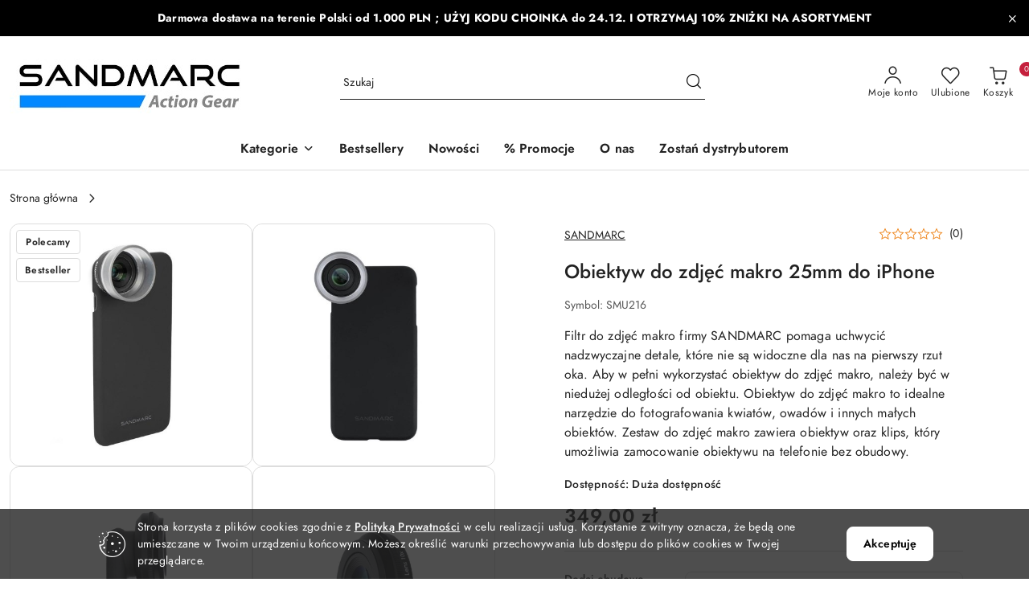

--- FILE ---
content_type: text/html; charset=utf-8
request_url: https://www.sandmarc.pl/Obiektyw-do-zdjec-makro-do-iPhone-p26
body_size: 29042
content:
<!DOCTYPE html>
<html lang="pl" currency="PLN"  class=" ">
	<head>
		<meta http-equiv="Content-Type" content="text/html; charset=UTF-8" />
		<meta name="description" content="Obiektyw do zdjęć makro 25mm do iPhone   SANDMARC jest producentem wysokiej jakości akcesoriów do kamer sportowych GoPro oraz telefonów iPhone.  Obiektyw do zdjęć makro firmy SANDMARC pomaga uchwycić nadzwyczajne detale, które nie są widoczne dla nas na p">
		<meta name="keywords" content="Sklep, internetowy, produkty, najniższe ceny, tanio, solidnie, gwarancja, dobra jakość">
					<meta name="generator" content="Sky-Shop">
						<meta name="author" content="SANDMARC Polska - działa na oprogramowaniu sklepów internetowych Sky-Shop.pl">
		<meta name="viewport" content="width=device-width, initial-scale=1.0">
		<meta name="skin_id" content="flex">
		<meta property="og:title" content="Obiektyw do zdjęć makro 25mm do iPhone &gt; SANDMARC">
		<meta property="og:description" content="Obiektyw do zdjęć makro 25mm do iPhone   SANDMARC jest producentem wysokiej jakości akcesoriów do kamer sportowych GoPro oraz telefonów iPhone.  Obiektyw do zdjęć makro firmy SANDMARC pomaga uchwycić nadzwyczajne detale, które nie są widoczne dla nas na p">
					<meta property="og:image" content="https://www.sandmarc.pl/images/na092/0-1000/Obiektyw-do-zdjec-makro-do-iPhone_%5B254%5D_568.jpg">
			<meta property="og:image:type" content="image/jpeg">
			<meta property="og:image:width" content="568">
			<meta property="og:image:height" content="568">
			<link rel="image_src" href="https://www.sandmarc.pl/images/na092/0-1000/Obiektyw-do-zdjec-makro-do-iPhone_%5B254%5D_568.jpg">
							<link rel="shortcut icon" href="/upload/na092/favicon.png">
									<link rel="next" href="https://www.sandmarc.pl/Obiektyw-do-zdjec-makro-do-iPhone-p26/pa/2#scr">
							<link rel="canonical" href="https://www.sandmarc.pl/Obiektyw-do-zdjec-makro-25mm-do-iPhone-p26">
						<title>Obiektyw do zdjęć makro 25mm do iPhone &gt; SANDMARC</title>
		

				



<!-- edrone -->












		<script type="text/javascript">

			function imageLoaded(element, target = "prev") {
				let siblingElement;
				if (target === "prev") {
					siblingElement = element.previousElementSibling;
				} else if (target === "link") {
					siblingElement = element.parentElement.previousElementSibling;
				}
				if (siblingElement && (siblingElement.classList.contains("fa") || siblingElement.classList.contains("icon-refresh"))) {
					siblingElement.style.display = "none";
				}
			}
			</script>

        		<link rel="stylesheet" href="/view/new/scheme/public/_common/scss/libs/bootstrap5.min.css">
		<link rel="stylesheet"  href="/view/new/scheme/public/_common/scss/libs/angular-material.min.css">
		
		<link rel="stylesheet" href="/view/new/userContent/na092/style.css?v=290">
		
		
		<script src="/view/new/scheme/public/_common/js/libs/promise/promise.min.js"></script>
		<script src="/view/new/scheme/public/_common/js/libs/jquery/jquery.min.js"></script>
		<script src="/view/new/scheme/public/_common/js/libs/angularjs/angularjs.min.js"></script>
	</head>
	<body 		  data-coupon-codes-active="1"
		  data-free-delivery-info-active="1"
		  data-generate-pdf-config="PRODUCT_AND_CART"
		  data-hide-price="0"
		  data-is-user-logged-id="0"
		  data-loyalty-points-active="0"
		  data-cart-simple-info-quantity="0"
		  data-cart-simple-info-price="0,00 zł"
		  data-base="PLN"
		  data-used="PLN|zł"
		  data-rates="'PLN':1"
		  data-decimal-hide="0"
		  data-decimal=","
		  data-thousand=" "
		   data-js-hash="764ac3643c"		  		  		  class="		  		  		  		  "
		  		  		  		  		  data-hurt-price-type=""
		  data-hurt-price-text=""
		  		  data-tax="23"
	>
		
		
		


<div id="aria-live" role="alert" aria-live="assertive" class="sr-only">&nbsp;</div>
<main class="skyshop-container" data-ng-app="SkyShopModule">
		
<div class="header_topbar_logo_search_basket-wrapper header_wrapper" data-ng-controller="CartCtrl" data-ng-init="init({type: 'QUICK_CART', turnOffSales: 0})">
        
<md-sidenav role="dialog" aria-modal="true" ng-cloak md-component-id="mobile-cart" class="md-sidenav-right position-fixed full-width-sidenav" sidenav-swipe>
    <md-content layout-padding="">
        <div class="dropdown dropdown-quick-cart">
            
<div data-ng-if="data.cartSelected || data.hidePrice" id="header_cart" class="header_cart">
    <!--googleoff: all-->

    <div class="header_cart_title d-flex align-items-center justify-content-between hidden-on-desktop">
        <span class="sky-f-body-bold">Koszyk (<span data-ng-bind="data.cartAmount">0</span>)</span>
        <button aria-label="Zamknij podgląd koszyka" class="border-0 bg-transparent d-flex" data-ng-keydown="closeMobileCart($event)" data-ng-click="closeMobileCart($event)"><span class="icon-close_24 icon-24 icon-600"></span></button>
    </div>

    <div data-ng-if="data.cartSelected.items.length" class="products-scroll" data-scrollbar>
        <ul class="products">
            <li aria-labelledby="prod-[{[$index]}]-name"
                    data-nosnippet data-ng-repeat="item in data.cartSelected.items track by item.id"
                data-ng-if="item.type !== 'GRATIS_PRODUCT'"
                class="product-tile justify-content-between d-flex align-items-start">

                <button class="d-flex flex-grow-1 border-0 bg-transparent text-decoration-children" data-ng-click="openProductPage(item.product)" data-ng-disabled="isApiPending">
                    <img class="product-image"
                         data-ng-srcset="[{[item.product.photo.url]}] 75w"
                         sizes="(max-width: 1200px) 75px, 100px"
                         data-ng-src="[{[item.product.photo.url]}]"
                         alt="[{[item.product.name]}]"
                         aria-hidden="true"/>
                    <div>
                        <h3 id="prod-[{[$index]}]-name"
                            class="product-name sky-f-small-regular text-start child-decoration">
                            <span aria-label="Produkt [{[$index+1]}]:"></span>
                            <span data-ng-bind="item.product.name"></span>
                        </h3>
                        <p class="product-total text-start">
                            <span class="sr-only">Ilość:</span>
                            <span data-ng-bind="item.quantity"></span>
                            <span aria-hidden="true">x</span>
                            <span class="sr-only">Cena jednostkowa:</span>
                            <span class="sky-f-small-bold text-lowercase" data-ng-bind-html="item.unitPriceSummary | priceFormat:''"></span>
                        </p>
                    </div>
                </button>
                <div>
                    <button aria-label="Usuń produkt z koszyka: [{[item.product.name]}]"
                            type="button"
                            class="d-flex border-0 bg-transparent p-0 m-2"
                            is-disabled="isApiPending"
                            remove-list-item
                            parent-selector-to-remove="'li'"
                            collapse-animation="true"
                            click="deleteCartItem(item.id)">
                        <span class="icon-close_circle_24 icon-18 cursor-pointer">
                        <span class="path1"></span>
                        <span class="path2"></span>
                    </span>
                    </button>

                </div>
            </li>
        </ul>
    </div>
    <div data-ng-if="!data.cartSelected.items.length"
         class="cart-empty d-flex justify-content-center align-items-center">
        <span class="sky-f-body-medium">Koszyk jest pusty</span>
    </div>
    
<section data-ng-if="cartFinalDiscountByFreeDelivery() || (data.cartFreeDelivery && data.cartFreeDelivery.status !== data.cartFreeDeliveryStatuses.NOT_AVAILABLE)" class="free_shipment sky-statement-green sky-rounded-4 sky-mb-1">
  <div data-ng-if="!cartFinalDiscountByFreeDelivery()  && data.cartFreeDelivery && data.cartFreeDelivery.missingAmount > 0">
    <p class="d-flex justify-content-center align-items-center mb-0 color-inherit">
      <span class="icon-truck icon-24 me-2"></span>
      <span class="core_addAriaLivePolite sky-f-caption-regular">
            Do bezpłatnej dostawy brakuje
        <span class="sky-f-caption-medium text-lowercase" data-ng-bind-html="data.cartFreeDelivery | priceFormat: ''">-,--</span>
        </span>
    </p>
  </div>
  <div data-ng-if="cartFinalDiscountByFreeDelivery() || data.cartFreeDelivery.missingAmount <= 0">
    <div class="cart-upper strong special free-delivery d-flex justify-content-center align-items-center">
      <span class="icon-truck icon-24 me-2 sky-text-green-dark"></span>
      <span class="core_addAriaLivePolite sky-f-caption-medium sky-text-green-dark text-uppercase">Darmowa dostawa!</span>
    </div>
  </div>
</section>    <div role="region" aria-labelledby="order_summary">
        <h3 id="order_summary" class="sr-only">Podsumowanie zamówienia</h3>
        <p class="d-flex justify-content-between color-inherit mb-0">
                <span class="sky-f-body-bold sky-letter-spacing-1per">Suma                 </span>
            <span data-ng-if="!data.hidePrice" class="price-color sky-f-body-bold sky-letter-spacing-1per"
                  data-ng-bind-html="data.cartSelected.priceSummary | priceFormat:'':true">0,00 zł</span>
            <span data-ng-if="data.hidePrice" class="sky-f-body-bold"></span>
        </p>
                <p class="quick-cart-products-actions__summary-discount-info mb-0" data-ng-if="data.cartSelected.priceSummary.final.gross != data.cartSelected.priceSummary.base.gross">
            <small>Cena uwzględnia rabaty</small>
        </p>
    </div>
    <div class="execute-order-container">
        <button type="button"
                data-ng-click="executeOrder($event)"
                data-ng-keydown="executeOrder($event)"
                class="btn btn-primary sky-f-body-bold d-block w-100">
            Realizuj zamówienie
        </button>
    </div>


    <!--googleon: all-->
</div>        </div>
    </md-content>
</md-sidenav>        <header class="header header_topbar_logo_search_basket " data-sticky="yes">
        

<section class="cookies hidden bottom">
  <div class="container-xxl">
    <div class="container-wrapper">
      <div class="row">
        <div class="col-xl-10 offset-xl-1 d-flex align-items-center flex-sm-row flex-column">
          <span class="icon-cookies icon-32 d-md-block d-none"></span>
          <p class="sky-f-small-regular">Strona korzysta z plików cookies zgodnie z <a href="/news/n/134/Polityka-cookies">Polityką Prywatności</a> w celu realizacji usług. Korzystanie z witryny oznacza, że będą one umieszczane w Twoim urządzeniu końcowym. Możesz określić warunki przechowywania lub dostępu do plików cookies w Twojej przeglądarce.</p>
          <button type="button" class="btn btn-primary btn-small core_acceptCookies">Akceptuję</button>
        </div>
      </div>
    </div>
  </div>
</section>

<div class="header_searchbar_panel d-flex align-items-top">
  <div class="container-xxl">
    <div class="container container-wrapper d-flex justify-content-center">
      
<form id="header_panel_searchbar" class="header_searchbar" method="GET" action="/category/#top">

    <div class="sky-input-group-material input-group">
        <input aria-label="Wyszukaj produkt"
               class="form-control sky-f-small-regular p-1 pb-0 pt-0 pe-4 "
               cy-data="headerSearch"
               type="search"
               name="q"
               value=""
               placeholder="Szukaj"
               autocomplete="off"
               product-per-page="5"
                       />
                <button type="submit" value="Szukaj" aria-label="Szukaj i przejdź do wyników wyszukiwania" class="p-1 pb-0 pt-0">
            <span class="icon-search_big icon-20"></span>
        </button>
    </div>
    </form>      <button aria-label="Zamknij wyszukiwarkę" id="toggleHeaderSearchbarPanel" type="button" class="close-searchbar ms-2 bg-transparent border-0">
        <span class="icon-close_28 icon-28"></span>
      </button>
    </div>
  </div>
</div>
<style>
    :root {
        --info_block_bg: #000000;
        --info_block_color: #ffffff;
    }
</style>
<section id="header_infoblock"
         class="header_infoblock "
         data-sticky-infoblock="1"
         data-infoblock-hash="[base64]">
    <div class="container-xxl d-flex">
        <div id="header_infoblock_container" class="container container-wrapper d-flex justify-content-center position-relative">
            <div class="d-flex align-items-center sky-f-small-regular">
                <span class="content text-center"><strong>Darmowa dostawa na terenie Polski od 1.000 PLN ; UŻYJ KODU CHOINKA do 24.12. I OTRZYMAJ 10% ZNIŻKI NA ASORTYMENT</strong></span>
            </div>
                                    <div class="position-absolute h-100 end-0 d-flex align-items-center">
                <button aria-label="Zamknij pasek informacyjny" class="close d-flex p-0 align-items-center border-0 bg-transparent">
                    <span class="icon-close_white_18 icon-18"></span>
                </button>
            </div>
                    </div>
    </div>
</section>
<div class="container-xxl header_with_searchbar">
  <div class="container container-wrapper">
    <div class="header-components d-flex justify-content-between align-items-center">
      <div class="logo-wrapper d-flex hidden-on-desktop">
        <div class="d-flex align-items-center w-100">
          
<div class="hidden-on-desktop d-flex align-items-center mb-3 mt-3">
    <button aria-label="Otwórz menu główne" type="button" id="mobile-open-flex-menu" class="icon-hamburger_menu icon-23 sky-cursor-pointer border-0 bg-transparent p-0 icon-black"></button>

    <div id="mobile-flex-menu" class="flex_menu">
        <div class="flex_menu_title d-flex align-items-center justify-content-between hidden-on-desktop">
            <button aria-label="Powrót do poprzedniego poziomu menu" class="flex_back_button icon-arrow_left_32 icon-600 bg-transparent border-0 p-0 icon-black" ></button>
            <span class="sky-f-body-bold title">
                <span class="ms-3 me-3 logo">
                    
<!--PARAMETERS:
    COMPONENT_CLASS
    SRC
    ALT
    DEFAULT_ALT
-->

<a href="/" class=" header_mobile_menu_logo d-flex align-items-center">
    <img data-src-old-browser=""  src="/upload/na092/logos//Logo-Trees-for-the-Future-1-3.jpg" alt=" SANDMARC Polska " />
</a>                </span>

            </span>
            <button id="mobile-flex-menu-close" type="button" aria-label="Zamknij menu główne" class="icon-close_24 icon-24 icon-600 mx-3 bg-transparent border-0 p-0 icon-black"></button>
        </div>
        <div class="categories-scroll scroll-content">
            <ul class="main-categories categories-level-1">
                
                                                <li>
                    <a
                              role="button" aria-haspopup="true"  tabindex="0"                            data-title="Kategorie" ">
                        <span>Kategorie</span>
                        <span class="icon-arrow_right_16 icon-16 icon-600"></span>
                    </a>
                                            <ul aria-label="Lista opcji dla grupy: Kategorie" class="categories-level-2">
                                                            <li>
                                    <a role="button" aria-haspopup="true" tabindex="0" data-title="Akcesoria iPhone" href="/Akcesoria-iPhone-c30">
                                        <span>Akcesoria iPhone</span>
                                                                                <span class="icon-arrow_right_16 icon-16 icon-600"></span>
                                                                            </a>
                                                                            <ul class="categories-level-3">
                                                                                        <li>
                                                <a data-title="Obiektywy" href="/Obiektywy-c33">
                                                    <span>Obiektywy</span>
                                                </a>
                                            </li>
                                                                                        <li>
                                                <a data-title="Filtry" href="/Filtry-c34">
                                                    <span>Filtry</span>
                                                </a>
                                            </li>
                                                                                        <li>
                                                <a data-title="Obudowy" href="/Obudowy-c42">
                                                    <span>Obudowy</span>
                                                </a>
                                            </li>
                                                                                        <li>
                                                <a data-title="Pozostałe" href="/Pozostale-c40">
                                                    <span>Pozostałe</span>
                                                </a>
                                            </li>
                                                                                    </ul>
                                                                    </li>
                                                            <li>
                                    <a  data-title="Akcesoria Apple Watch" href="/Akcesoria-Apple-Watch-c41">
                                        <span>Akcesoria Apple Watch</span>
                                                                            </a>
                                                                    </li>
                                                            <li>
                                    <a role="button" aria-haspopup="true" tabindex="0" data-title="Akcesoria GoPro" href="/Akcesoria-GoPro-c31">
                                        <span>Akcesoria GoPro</span>
                                                                                <span class="icon-arrow_right_16 icon-16 icon-600"></span>
                                                                            </a>
                                                                            <ul class="categories-level-3">
                                                                                        <li>
                                                <a data-title="Uchwyty/Wysięgniki" href="/Uchwyty-Wysiegniki-c35">
                                                    <span>Uchwyty/Wysięgniki</span>
                                                </a>
                                            </li>
                                                                                        <li>
                                                <a data-title="Filtry" href="/Filtry-c36">
                                                    <span>Filtry</span>
                                                </a>
                                            </li>
                                                                                        <li>
                                                <a data-title="Inne" href="/Inne-c37">
                                                    <span>Inne</span>
                                                </a>
                                            </li>
                                                                                    </ul>
                                                                    </li>
                                                            <li>
                                    <a role="button" aria-haspopup="true" tabindex="0" data-title="Akcesoria DJI" href="/Akcesoria-DJI-c32">
                                        <span>Akcesoria DJI</span>
                                                                                <span class="icon-arrow_right_16 icon-16 icon-600"></span>
                                                                            </a>
                                                                            <ul class="categories-level-3">
                                                                                        <li>
                                                <a data-title="Filtry" href="/Filtry-c38">
                                                    <span>Filtry</span>
                                                </a>
                                            </li>
                                                                                    </ul>
                                                                    </li>
                                                    </ul>
                                    </li>
                                
                
                                                                                
                
                                <li>
                    <a data-title="Bestsellery" href="/category/c/bestseller" >
                        <span>Bestsellery</span>
                    </a>
                </li>
                                                                                
                
                                <li>
                    <a data-title="Nowości" href="/category/c/new" >
                        <span>Nowości</span>
                    </a>
                </li>
                                                                                
                
                                <li>
                    <a data-title="% Promocje" href="/category/c/saleout" >
                        <span>% Promocje</span>
                    </a>
                </li>
                                                                                
                                <li>
                    <a data-title="O nas" href="/news/n/209/O-nas">
                    <span>O nas</span>
                    </a>
                </li>
                
                                                                                
                                <li>
                    <a data-title="Zostań dystrybutorem" href="/news/n/38/Zostan-dystrybutorem">
                    <span>Zostań dystrybutorem</span>
                    </a>
                </li>
                
                                                            </ul>
        </div>

    </div>
</div>
          <div class="ms-3 me-3 flex-grow-1">
            
<!--PARAMETERS:
    COMPONENT_CLASS
    SRC
    ALT
    DEFAULT_ALT
-->

<a href="/" class="d-flex align-items-center">
    <img data-src-old-browser=""  src="/upload/na092/logos//Logo-Trees-for-the-Future-1-3.jpg" alt=" SANDMARC Polska " />
</a>          </div>
        </div>

        
<!-- PARAMETERS:
     SEARCH_ICON_HIDDEN_ON_DESKTOP
     ICON_LABELS_HIDDEN_ON_DESKTOP

     HIDE_SEARCH
     HIDE_ACCOUNT
     HIDE_CART
     HIDE_MENU_ON_DESKTOP
     CART_SUFFIX_ID

 -->

<nav class=" hidden-on-desktop header_user_menu sky-navbar navbar navbar-expand-lg sky-mt-2-5 sky-mb-2-5 col justify-content-end">
    <ul class="navbar-nav d-flex flex-flow-nowrap align-items-center">
            <li class="nav-item
                hidden-on-desktop">
            <button aria-label="Otwórz wyszukiwarkę" id="toggleHeaderSearchbarPanel" type="button" class="nav-link d-flex flex-column align-items-center bg-transparent border-0">
                <span class="icon-search_big icon-24"></span>
                <span aria-hidden="true" class="sky-f-caption-regular text-nowrap hidden-on-mobile">Szukaj</span>            </button>
        </li>
    
    
                <li class="
                nav-item position-relative">
            <button type="button" aria-label="Liczba ulubionych produktów: 0" class="core_openStore nav-link d-flex flex-column align-items-center bg-transparent border-0">
                <span class="icon-favourite_outline icon-24"></span>
                <span class="sky-f-caption-regular hidden-on-mobile ">Ulubione</span>
                            </button>
        </li>
                                            <li class="
                                        nav-item quick-cart dropdown" >
                    <button
                            id="header-cart-button-mobile"
                            aria-label="Liczba produktów w koszyku: [{[data.cartAmount]}]"
                            aria-haspopup="true"
                            aria-expanded="false"
                            aria-controls="header-cart-menu-mobile"
                            class="nav-link cart-item dropdown-toggle d-flex flex-column align-items-center position-relative bg-transparent border-0"
                            type="button"
                            data-bs-toggle="dropdown"
                            data-ng-keydown="openMobileCart($event)"
                            data-ng-click="openMobileCart($event)" data-ng-mouseenter="loadMobileCart()">
                                    <span class="icon-shipping_bag icon-24"></span>
                                    <span class="sky-f-caption-regular text-nowrap hidden-on-mobile ">Koszyk</span>
                                    <span class="translate-middle sky-badge badge-cart-amount">
                                        <span data-ng-bind="data.cartAmount" class="sky-f-number-in-circle">0</span>
                                    </span>
                    </button>
                    <ul id="header-cart-menu-mobile"  class="dropdown-menu dropdown-quick-cart ">
                                                    <li ng-cloak data-ng-if="data.initCartAmount">
                                
<div data-ng-if="data.cartSelected || data.hidePrice" id="header_cart" class="header_cart">
    <!--googleoff: all-->

    <div class="header_cart_title d-flex align-items-center justify-content-between hidden-on-desktop">
        <span class="sky-f-body-bold">Koszyk (<span data-ng-bind="data.cartAmount">0</span>)</span>
        <button aria-label="Zamknij podgląd koszyka" class="border-0 bg-transparent d-flex" data-ng-keydown="closeMobileCart($event)" data-ng-click="closeMobileCart($event)"><span class="icon-close_24 icon-24 icon-600"></span></button>
    </div>

    <div data-ng-if="data.cartSelected.items.length" class="products-scroll" data-scrollbar>
        <ul class="products">
            <li aria-labelledby="prod-[{[$index]}]-name"
                    data-nosnippet data-ng-repeat="item in data.cartSelected.items track by item.id"
                data-ng-if="item.type !== 'GRATIS_PRODUCT'"
                class="product-tile justify-content-between d-flex align-items-start">

                <button class="d-flex flex-grow-1 border-0 bg-transparent text-decoration-children" data-ng-click="openProductPage(item.product)" data-ng-disabled="isApiPending">
                    <img class="product-image"
                         data-ng-srcset="[{[item.product.photo.url]}] 75w"
                         sizes="(max-width: 1200px) 75px, 100px"
                         data-ng-src="[{[item.product.photo.url]}]"
                         alt="[{[item.product.name]}]"
                         aria-hidden="true"/>
                    <div>
                        <h3 id="prod-[{[$index]}]-name"
                            class="product-name sky-f-small-regular text-start child-decoration">
                            <span aria-label="Produkt [{[$index+1]}]:"></span>
                            <span data-ng-bind="item.product.name"></span>
                        </h3>
                        <p class="product-total text-start">
                            <span class="sr-only">Ilość:</span>
                            <span data-ng-bind="item.quantity"></span>
                            <span aria-hidden="true">x</span>
                            <span class="sr-only">Cena jednostkowa:</span>
                            <span class="sky-f-small-bold text-lowercase" data-ng-bind-html="item.unitPriceSummary | priceFormat:''"></span>
                        </p>
                    </div>
                </button>
                <div>
                    <button aria-label="Usuń produkt z koszyka: [{[item.product.name]}]"
                            type="button"
                            class="d-flex border-0 bg-transparent p-0 m-2"
                            is-disabled="isApiPending"
                            remove-list-item
                            parent-selector-to-remove="'li'"
                            collapse-animation="true"
                            click="deleteCartItem(item.id)">
                        <span class="icon-close_circle_24 icon-18 cursor-pointer">
                        <span class="path1"></span>
                        <span class="path2"></span>
                    </span>
                    </button>

                </div>
            </li>
        </ul>
    </div>
    <div data-ng-if="!data.cartSelected.items.length"
         class="cart-empty d-flex justify-content-center align-items-center">
        <span class="sky-f-body-medium">Koszyk jest pusty</span>
    </div>
    
<section data-ng-if="cartFinalDiscountByFreeDelivery() || (data.cartFreeDelivery && data.cartFreeDelivery.status !== data.cartFreeDeliveryStatuses.NOT_AVAILABLE)" class="free_shipment sky-statement-green sky-rounded-4 sky-mb-1">
  <div data-ng-if="!cartFinalDiscountByFreeDelivery()  && data.cartFreeDelivery && data.cartFreeDelivery.missingAmount > 0">
    <p class="d-flex justify-content-center align-items-center mb-0 color-inherit">
      <span class="icon-truck icon-24 me-2"></span>
      <span class="core_addAriaLivePolite sky-f-caption-regular">
            Do bezpłatnej dostawy brakuje
        <span class="sky-f-caption-medium text-lowercase" data-ng-bind-html="data.cartFreeDelivery | priceFormat: ''">-,--</span>
        </span>
    </p>
  </div>
  <div data-ng-if="cartFinalDiscountByFreeDelivery() || data.cartFreeDelivery.missingAmount <= 0">
    <div class="cart-upper strong special free-delivery d-flex justify-content-center align-items-center">
      <span class="icon-truck icon-24 me-2 sky-text-green-dark"></span>
      <span class="core_addAriaLivePolite sky-f-caption-medium sky-text-green-dark text-uppercase">Darmowa dostawa!</span>
    </div>
  </div>
</section>    <div role="region" aria-labelledby="order_summary">
        <h3 id="order_summary" class="sr-only">Podsumowanie zamówienia</h3>
        <p class="d-flex justify-content-between color-inherit mb-0">
                <span class="sky-f-body-bold sky-letter-spacing-1per">Suma                 </span>
            <span data-ng-if="!data.hidePrice" class="price-color sky-f-body-bold sky-letter-spacing-1per"
                  data-ng-bind-html="data.cartSelected.priceSummary | priceFormat:'':true">0,00 zł</span>
            <span data-ng-if="data.hidePrice" class="sky-f-body-bold"></span>
        </p>
                <p class="quick-cart-products-actions__summary-discount-info mb-0" data-ng-if="data.cartSelected.priceSummary.final.gross != data.cartSelected.priceSummary.base.gross">
            <small>Cena uwzględnia rabaty</small>
        </p>
    </div>
    <div class="execute-order-container">
        <button type="button"
                data-ng-click="executeOrder($event)"
                data-ng-keydown="executeOrder($event)"
                class="btn btn-primary sky-f-body-bold d-block w-100">
            Realizuj zamówienie
        </button>
    </div>


    <!--googleon: all-->
</div>                            </li>
                                            </ul>
                </li>
                        </ul>
</nav>      </div>

      <div class="options-wrapper d-flex justify-content-between w-100 align-items-center">
        <div class="col logo-wrapper d-flex align-items-center hidden-on-mobile sky-me-2-5 sky-mt-2-5 sky-mb-2-5">
          
<!--PARAMETERS:
    COMPONENT_CLASS
    SRC
    ALT
    DEFAULT_ALT
-->

<a href="/" class="d-flex align-items-center">
    <img data-src-old-browser=""  src="/upload/na092/logos//Logo-Trees-for-the-Future-1-3.jpg" alt=" SANDMARC Polska " />
</a>        </div>
        
<form id="header_main_searchbar" class="header_searchbar" method="GET" action="/category/#top">

    <div class="sky-input-group-material input-group">
        <input aria-label="Wyszukaj produkt"
               class="form-control sky-f-small-regular p-1 pb-0 pt-0 pe-4 "
               cy-data="headerSearch"
               type="search"
               name="q"
               value=""
               placeholder="Szukaj"
               autocomplete="off"
               product-per-page="5"
                       />
                <button type="submit" value="Szukaj" aria-label="Szukaj i przejdź do wyników wyszukiwania" class="p-1 pb-0 pt-0">
            <span class="icon-search_big icon-20"></span>
        </button>
    </div>
    </form>        <div class="col d-flex justify-content-end w-100">
          
<nav class="header_switchers sky-navbar navbar navbar-expand-lg sky-mt-2-5 sky-mb-2-5 col justify-content-end">

    </nav>

          
<!-- PARAMETERS:
     SEARCH_ICON_HIDDEN_ON_DESKTOP
     ICON_LABELS_HIDDEN_ON_DESKTOP

     HIDE_SEARCH
     HIDE_ACCOUNT
     HIDE_CART
     HIDE_MENU_ON_DESKTOP
     CART_SUFFIX_ID

 -->

<nav class="header_user_menu sky-navbar navbar navbar-expand-lg sky-mt-2-5 sky-mb-2-5 col justify-content-end">
    <ul class="navbar-nav d-flex flex-flow-nowrap align-items-center">
            <li class="nav-item
         hidden-on-mobile         hidden-on-desktop">
            <button aria-label="Otwórz wyszukiwarkę" id="toggleHeaderSearchbarPanel" type="button" class="nav-link d-flex flex-column align-items-center bg-transparent border-0">
                <span class="icon-search_big icon-24"></span>
                <span aria-hidden="true" class="sky-f-caption-regular text-nowrap hidden-on-mobile">Szukaj</span>            </button>
        </li>
    
            <li class="nav-item dropdown">
            <button
                    id="header-user-account-button"
                    aria-label="Moje konto"
                    aria-haspopup="true"
                    aria-expanded="false"
                    aria-controls="header-user-account-menu"
                    class="nav-link account-item dropdown-toggle d-flex flex-column align-items-center bg-transparent border-0"
                    type="button"
                    data-bs-toggle="dropdown">
                <span class="icon-user icon-24"></span>
                <span class="sky-f-caption-regular text-nowrap ">Moje konto</span>
                <span class="hidden-on-desktop icon-arrow_down_16 icon-16 icon-600"></span>
            </button>
            <ul id="header-user-account-menu" class="dropdown-menu">
                                    <li>
                        <a aria-label="Zaloguj się" class="dropdown-item d-flex" href="/login/">
                            <span class="sky-f-caption-regular">Zaloguj się</span>
                        </a>
                    </li>
                    <li>
                        <a aria-label="Zarejestruj się" class="dropdown-item d-flex" href="/register/">
                            <span class="sky-f-caption-regular">Zarejestruj się</span>
                        </a>
                    </li>
                                    <li>
                        <a aria-label="Dodaj zgłoszenie" class="dropdown-item d-flex" href="/ticket/add/" rel="nofollow">
                            <span class="sky-f-caption-regular">Dodaj zgłoszenie</span>
                        </a>
                    </li>

                
                            </ul>
        </li>
    
                <li class="
         hidden-on-mobile         nav-item position-relative">
            <button type="button" aria-label="Liczba ulubionych produktów: 0" class="core_openStore nav-link d-flex flex-column align-items-center bg-transparent border-0">
                <span class="icon-favourite_outline icon-24"></span>
                <span class="sky-f-caption-regular hidden-on-mobile ">Ulubione</span>
                            </button>
        </li>
                                            <li class="
                     hidden-on-mobile                     nav-item quick-cart dropdown" cy-data="headerCart">
                    <button
                            id="header-cart-button-desktop"
                            aria-label="Liczba produktów w koszyku: [{[data.cartAmount]}]"
                            aria-haspopup="true"
                            aria-expanded="false"
                            aria-controls="header-cart-menu-desktop"
                            class="nav-link cart-item dropdown-toggle d-flex flex-column align-items-center position-relative bg-transparent border-0"
                            type="button"
                            data-bs-toggle="dropdown"
                            data-ng-keydown="openMobileCart($event)"
                            data-ng-click="openMobileCart($event)" data-ng-mouseenter="loadMobileCart()">
                                    <span class="icon-shipping_bag icon-24"></span>
                                    <span class="sky-f-caption-regular text-nowrap hidden-on-mobile ">Koszyk</span>
                                    <span class="translate-middle sky-badge badge-cart-amount">
                                        <span data-ng-bind="data.cartAmount" class="sky-f-number-in-circle">0</span>
                                    </span>
                    </button>
                    <ul id="header-cart-menu-desktop"  class="dropdown-menu dropdown-quick-cart ">
                                                    <li ng-cloak data-ng-if="data.initCartAmount">
                                
<div data-ng-if="data.cartSelected || data.hidePrice" id="header_cart" class="header_cart">
    <!--googleoff: all-->

    <div class="header_cart_title d-flex align-items-center justify-content-between hidden-on-desktop">
        <span class="sky-f-body-bold">Koszyk (<span data-ng-bind="data.cartAmount">0</span>)</span>
        <button aria-label="Zamknij podgląd koszyka" class="border-0 bg-transparent d-flex" data-ng-keydown="closeMobileCart($event)" data-ng-click="closeMobileCart($event)"><span class="icon-close_24 icon-24 icon-600"></span></button>
    </div>

    <div data-ng-if="data.cartSelected.items.length" class="products-scroll" data-scrollbar>
        <ul class="products">
            <li aria-labelledby="prod-[{[$index]}]-name"
                    data-nosnippet data-ng-repeat="item in data.cartSelected.items track by item.id"
                data-ng-if="item.type !== 'GRATIS_PRODUCT'"
                class="product-tile justify-content-between d-flex align-items-start">

                <button class="d-flex flex-grow-1 border-0 bg-transparent text-decoration-children" data-ng-click="openProductPage(item.product)" data-ng-disabled="isApiPending">
                    <img class="product-image"
                         data-ng-srcset="[{[item.product.photo.url]}] 75w"
                         sizes="(max-width: 1200px) 75px, 100px"
                         data-ng-src="[{[item.product.photo.url]}]"
                         alt="[{[item.product.name]}]"
                         aria-hidden="true"/>
                    <div>
                        <h3 id="prod-[{[$index]}]-name"
                            class="product-name sky-f-small-regular text-start child-decoration">
                            <span aria-label="Produkt [{[$index+1]}]:"></span>
                            <span data-ng-bind="item.product.name"></span>
                        </h3>
                        <p class="product-total text-start">
                            <span class="sr-only">Ilość:</span>
                            <span data-ng-bind="item.quantity"></span>
                            <span aria-hidden="true">x</span>
                            <span class="sr-only">Cena jednostkowa:</span>
                            <span class="sky-f-small-bold text-lowercase" data-ng-bind-html="item.unitPriceSummary | priceFormat:''"></span>
                        </p>
                    </div>
                </button>
                <div>
                    <button aria-label="Usuń produkt z koszyka: [{[item.product.name]}]"
                            type="button"
                            class="d-flex border-0 bg-transparent p-0 m-2"
                            is-disabled="isApiPending"
                            remove-list-item
                            parent-selector-to-remove="'li'"
                            collapse-animation="true"
                            click="deleteCartItem(item.id)">
                        <span class="icon-close_circle_24 icon-18 cursor-pointer">
                        <span class="path1"></span>
                        <span class="path2"></span>
                    </span>
                    </button>

                </div>
            </li>
        </ul>
    </div>
    <div data-ng-if="!data.cartSelected.items.length"
         class="cart-empty d-flex justify-content-center align-items-center">
        <span class="sky-f-body-medium">Koszyk jest pusty</span>
    </div>
    
<section data-ng-if="cartFinalDiscountByFreeDelivery() || (data.cartFreeDelivery && data.cartFreeDelivery.status !== data.cartFreeDeliveryStatuses.NOT_AVAILABLE)" class="free_shipment sky-statement-green sky-rounded-4 sky-mb-1">
  <div data-ng-if="!cartFinalDiscountByFreeDelivery()  && data.cartFreeDelivery && data.cartFreeDelivery.missingAmount > 0">
    <p class="d-flex justify-content-center align-items-center mb-0 color-inherit">
      <span class="icon-truck icon-24 me-2"></span>
      <span class="core_addAriaLivePolite sky-f-caption-regular">
            Do bezpłatnej dostawy brakuje
        <span class="sky-f-caption-medium text-lowercase" data-ng-bind-html="data.cartFreeDelivery | priceFormat: ''">-,--</span>
        </span>
    </p>
  </div>
  <div data-ng-if="cartFinalDiscountByFreeDelivery() || data.cartFreeDelivery.missingAmount <= 0">
    <div class="cart-upper strong special free-delivery d-flex justify-content-center align-items-center">
      <span class="icon-truck icon-24 me-2 sky-text-green-dark"></span>
      <span class="core_addAriaLivePolite sky-f-caption-medium sky-text-green-dark text-uppercase">Darmowa dostawa!</span>
    </div>
  </div>
</section>    <div role="region" aria-labelledby="order_summary">
        <h3 id="order_summary" class="sr-only">Podsumowanie zamówienia</h3>
        <p class="d-flex justify-content-between color-inherit mb-0">
                <span class="sky-f-body-bold sky-letter-spacing-1per">Suma                 </span>
            <span data-ng-if="!data.hidePrice" class="price-color sky-f-body-bold sky-letter-spacing-1per"
                  data-ng-bind-html="data.cartSelected.priceSummary | priceFormat:'':true">0,00 zł</span>
            <span data-ng-if="data.hidePrice" class="sky-f-body-bold"></span>
        </p>
                <p class="quick-cart-products-actions__summary-discount-info mb-0" data-ng-if="data.cartSelected.priceSummary.final.gross != data.cartSelected.priceSummary.base.gross">
            <small>Cena uwzględnia rabaty</small>
        </p>
    </div>
    <div class="execute-order-container">
        <button type="button"
                data-ng-click="executeOrder($event)"
                data-ng-keydown="executeOrder($event)"
                class="btn btn-primary sky-f-body-bold d-block w-100">
            Realizuj zamówienie
        </button>
    </div>


    <!--googleon: all-->
</div>                            </li>
                                            </ul>
                </li>
                        </ul>
</nav>        </div>
      </div>
    </div>
  </div>
</div>
<nav class="hidden-on-mobile">
  
<!--PARAMETERS
    VERTICAL_MENU
    IS_STICKY
    BORDER_BOTTOM
-->
<nav id="header_main_menu" class="header_main_menu sky-navbar navbar navbar-expand-lg flex-grow-1 hidden-on-mobile d-flex justify-content-center header-bordered" >

    <div class="container-xxl">
            <div class="container container-wrapper">
                <div class="header_main_menu_wrapper d-flex align-items-stretch justify-content-center">
                    <ul aria-label="Menu główne" id="header_main_menu_list" class="navbar-nav d-flex flex-flow-nowrap">

                                                                                                <li class="nav-item nav-item-categories dropdown ">
                            <a aria-haspopup="true" aria-expanded="false"  role="button"  aria-label="Kategorie"
                            class="nestedDropdown nav-link nav-link-border dropdown-toggle d-flex align-items-center text-break sky-cursor-pointer"
                            aria-controls="dropdown_menu_85"
                            data-bs-toggle="dropdown"
                               href="javascript:void(0);">
                            <span class="sky-f-body-bold me-1">Kategorie</span>
                            <span class="icon-arrow_down_16 icon-16 icon-600 text-decoration-none"></span>
                            </a>
                            <ul id="dropdown_menu_85" class="dropdown-menu position-absolute">
                                <div class="container-xxl ">
                                    <div class="container container-wrapper ">
                                        <div class="row row-cols-3 dropdown-menu-scroll">
                                                                                                                                    <div class="col align-self-start ">
                                                <a class="text-decoration-children" aria-label="Akcesoria iPhone" href="/Akcesoria-iPhone-c30">
                                                    <span class="d-inline-block sky-f-small-bold mt-1 mb-2 child-decoration">Akcesoria iPhone</span>
                                                </a>
                                                                                                <ul id="">
                                                                                                        <li>
                                                        <a class="text-decoration-children" aria-label="Obiektywy" href="/Obiektywy-c33">
                                                            <div class="d-flex align-items-center mb-2">
                                                                <span class="icon-arrow_right_16 icon-16 icon-600 me-1 text-decoration-none"></span>
                                                                <span class="sky-f-small-regular text-break child-decoration">Obiektywy</span>
                                                            </div>

                                                        </a>
                                                    </li>
                                                                                                        <li>
                                                        <a class="text-decoration-children" aria-label="Filtry" href="/Filtry-c34">
                                                            <div class="d-flex align-items-center mb-2">
                                                                <span class="icon-arrow_right_16 icon-16 icon-600 me-1 text-decoration-none"></span>
                                                                <span class="sky-f-small-regular text-break child-decoration">Filtry</span>
                                                            </div>

                                                        </a>
                                                    </li>
                                                                                                        <li>
                                                        <a class="text-decoration-children" aria-label="Obudowy" href="/Obudowy-c42">
                                                            <div class="d-flex align-items-center mb-2">
                                                                <span class="icon-arrow_right_16 icon-16 icon-600 me-1 text-decoration-none"></span>
                                                                <span class="sky-f-small-regular text-break child-decoration">Obudowy</span>
                                                            </div>

                                                        </a>
                                                    </li>
                                                                                                        <li>
                                                        <a class="text-decoration-children" aria-label="Pozostałe" href="/Pozostale-c40">
                                                            <div class="d-flex align-items-center mb-2">
                                                                <span class="icon-arrow_right_16 icon-16 icon-600 me-1 text-decoration-none"></span>
                                                                <span class="sky-f-small-regular text-break child-decoration">Pozostałe</span>
                                                            </div>

                                                        </a>
                                                    </li>
                                                                                                    </ul>
                                                                                            </div>
                                                                                        <div class="col align-self-start ">
                                                <a class="text-decoration-children" aria-label="Akcesoria Apple Watch" href="/Akcesoria-Apple-Watch-c41">
                                                    <span class="d-inline-block sky-f-small-bold mt-1 mb-2 child-decoration">Akcesoria Apple Watch</span>
                                                </a>
                                                                                            </div>
                                                                                        <div class="col align-self-start ">
                                                <a class="text-decoration-children" aria-label="Akcesoria GoPro" href="/Akcesoria-GoPro-c31">
                                                    <span class="d-inline-block sky-f-small-bold mt-1 mb-2 child-decoration">Akcesoria GoPro</span>
                                                </a>
                                                                                                <ul id="">
                                                                                                        <li>
                                                        <a class="text-decoration-children" aria-label="Uchwyty/Wysięgniki" href="/Uchwyty-Wysiegniki-c35">
                                                            <div class="d-flex align-items-center mb-2">
                                                                <span class="icon-arrow_right_16 icon-16 icon-600 me-1 text-decoration-none"></span>
                                                                <span class="sky-f-small-regular text-break child-decoration">Uchwyty/Wysięgniki</span>
                                                            </div>

                                                        </a>
                                                    </li>
                                                                                                        <li>
                                                        <a class="text-decoration-children" aria-label="Filtry" href="/Filtry-c36">
                                                            <div class="d-flex align-items-center mb-2">
                                                                <span class="icon-arrow_right_16 icon-16 icon-600 me-1 text-decoration-none"></span>
                                                                <span class="sky-f-small-regular text-break child-decoration">Filtry</span>
                                                            </div>

                                                        </a>
                                                    </li>
                                                                                                        <li>
                                                        <a class="text-decoration-children" aria-label="Inne" href="/Inne-c37">
                                                            <div class="d-flex align-items-center mb-2">
                                                                <span class="icon-arrow_right_16 icon-16 icon-600 me-1 text-decoration-none"></span>
                                                                <span class="sky-f-small-regular text-break child-decoration">Inne</span>
                                                            </div>

                                                        </a>
                                                    </li>
                                                                                                    </ul>
                                                                                            </div>
                                                                                        <div class="col align-self-start  mt-4 ">
                                                <a class="text-decoration-children" aria-label="Akcesoria DJI" href="/Akcesoria-DJI-c32">
                                                    <span class="d-inline-block sky-f-small-bold mt-1 mb-2 child-decoration">Akcesoria DJI</span>
                                                </a>
                                                                                                <ul id="">
                                                                                                        <li>
                                                        <a class="text-decoration-children" aria-label="Filtry" href="/Filtry-c38">
                                                            <div class="d-flex align-items-center mb-2">
                                                                <span class="icon-arrow_right_16 icon-16 icon-600 me-1 text-decoration-none"></span>
                                                                <span class="sky-f-small-regular text-break child-decoration">Filtry</span>
                                                            </div>

                                                        </a>
                                                    </li>
                                                                                                    </ul>
                                                                                            </div>
                                                                                                                                </div>
                                    </div>
                                </div>
                            </ul>
                        </li>
                                                
                        
                                                                                                                        
                        
                                                <li class="nav-item ">
                            <a aria-label="Bestsellery" class="nav-link nav-link-border d-flex align-items-center text-nowrap"
                               href="/category/c/bestseller" >
                            <span class="sky-f-body-bold">
                Bestsellery
                </span>
                            </a>
                        </li>
                                                                                                                        
                        
                                                <li class="nav-item ">
                            <a aria-label="Nowości" class="nav-link nav-link-border d-flex align-items-center text-nowrap"
                               href="/category/c/new" >
                            <span class="sky-f-body-bold">
                Nowości
                </span>
                            </a>
                        </li>
                                                                                                                        
                        
                                                <li class="nav-item ">
                            <a aria-label="% Promocje" class="nav-link nav-link-border d-flex align-items-center text-nowrap"
                               href="/category/c/saleout" >
                            <span class="sky-f-body-bold">
                % Promocje
                </span>
                            </a>
                        </li>
                                                                                                                        
                                                <li class="nav-item nav-item-link ">
                            <a aria-label="O nas" class="nav-link nav-link-border d-flex align-items-center text-nowrap" href="/news/n/209/O-nas">
                                <span></span>
                                <span class="sky-f-body-bold">
                                O nas
                                </span>
                            </a>
                        </li>
                        
                                                                                                                        
                                                <li class="nav-item nav-item-link ">
                            <a aria-label="Zostań dystrybutorem" class="nav-link nav-link-border d-flex align-items-center text-nowrap" href="/news/n/38/Zostan-dystrybutorem">
                                <span></span>
                                <span class="sky-f-body-bold">
                                Zostań dystrybutorem
                                </span>
                            </a>
                        </li>
                        
                                                                                                <li class="nav-item dropdown nav-item-hamburger-menu ">
                            <a role="button" aria-label="Pokaż więcej" class="nestedDropdown nav-hamburger-link nav-link dropdown-toggle d-flex align-items-center text-break sky-cursor-pointer" href="#" data-bs-toggle="dropdown">
                                <span class="icon-hamburger_menu icon-23"></span>
                            </a>
                            <ul id="header_main_menu_hidden_list" class="dropdown-menu position-absolute">
                            </ul>
                        </li>
                    </ul>
                </div>

            </div>
    </div>


</nav>
</nav>
<div id="header-sticky">
  <div class="header-sticky-container container-xxl">
    <div class="container-wrapper">
      
<div class="header-components hidden-on-mobile d-flex justify-content-between align-items-stretch">
  <div class="logo-wrapper d-flex align-items-center sky-me-2-5 sky-mt-2-5 sky-mb-2-5">
    
<!--PARAMETERS:
    COMPONENT_CLASS
    SRC
    ALT
    DEFAULT_ALT
-->

<a href="/" class="d-flex align-items-center">
    <img data-src-old-browser=""  src="/upload/na092/logos//Logo-Trees-for-the-Future-1-3.jpg" alt=" SANDMARC Polska " />
</a>  </div>

  
<!--PARAMETERS
    VERTICAL_MENU
    IS_STICKY
    BORDER_BOTTOM
-->
<nav id="header_main_menu" class="header_main_menu sky-navbar navbar navbar-expand-lg flex-grow-1 hidden-on-mobile d-flex justify-content-center header-bordered" >

    <div class="container-xxl">
            <div class="container container-wrapper">
                <div class="header_main_menu_wrapper d-flex align-items-stretch justify-content-center">
                    <ul aria-label="Menu główne" id="header_main_menu_list" class="navbar-nav d-flex flex-flow-nowrap">

                                                                                                <li class="nav-item nav-item-categories dropdown ">
                            <a aria-haspopup="true" aria-expanded="false"  role="button"  aria-label="Kategorie"
                            class="nestedDropdown nav-link nav-link-border dropdown-toggle d-flex align-items-center text-break sky-cursor-pointer"
                            aria-controls="dropdown_menu_85"
                            data-bs-toggle="dropdown"
                               href="javascript:void(0);">
                            <span class="sky-f-body-bold me-1">Kategorie</span>
                            <span class="icon-arrow_down_16 icon-16 icon-600 text-decoration-none"></span>
                            </a>
                            <ul id="dropdown_menu_85" class="dropdown-menu position-absolute">
                                <div class="container-xxl ">
                                    <div class="container container-wrapper ">
                                        <div class="row row-cols-3 dropdown-menu-scroll">
                                                                                                                                    <div class="col align-self-start ">
                                                <a class="text-decoration-children" aria-label="Akcesoria iPhone" href="/Akcesoria-iPhone-c30">
                                                    <span class="d-inline-block sky-f-small-bold mt-1 mb-2 child-decoration">Akcesoria iPhone</span>
                                                </a>
                                                                                                <ul id="">
                                                                                                        <li>
                                                        <a class="text-decoration-children" aria-label="Obiektywy" href="/Obiektywy-c33">
                                                            <div class="d-flex align-items-center mb-2">
                                                                <span class="icon-arrow_right_16 icon-16 icon-600 me-1 text-decoration-none"></span>
                                                                <span class="sky-f-small-regular text-break child-decoration">Obiektywy</span>
                                                            </div>

                                                        </a>
                                                    </li>
                                                                                                        <li>
                                                        <a class="text-decoration-children" aria-label="Filtry" href="/Filtry-c34">
                                                            <div class="d-flex align-items-center mb-2">
                                                                <span class="icon-arrow_right_16 icon-16 icon-600 me-1 text-decoration-none"></span>
                                                                <span class="sky-f-small-regular text-break child-decoration">Filtry</span>
                                                            </div>

                                                        </a>
                                                    </li>
                                                                                                        <li>
                                                        <a class="text-decoration-children" aria-label="Obudowy" href="/Obudowy-c42">
                                                            <div class="d-flex align-items-center mb-2">
                                                                <span class="icon-arrow_right_16 icon-16 icon-600 me-1 text-decoration-none"></span>
                                                                <span class="sky-f-small-regular text-break child-decoration">Obudowy</span>
                                                            </div>

                                                        </a>
                                                    </li>
                                                                                                        <li>
                                                        <a class="text-decoration-children" aria-label="Pozostałe" href="/Pozostale-c40">
                                                            <div class="d-flex align-items-center mb-2">
                                                                <span class="icon-arrow_right_16 icon-16 icon-600 me-1 text-decoration-none"></span>
                                                                <span class="sky-f-small-regular text-break child-decoration">Pozostałe</span>
                                                            </div>

                                                        </a>
                                                    </li>
                                                                                                    </ul>
                                                                                            </div>
                                                                                        <div class="col align-self-start ">
                                                <a class="text-decoration-children" aria-label="Akcesoria Apple Watch" href="/Akcesoria-Apple-Watch-c41">
                                                    <span class="d-inline-block sky-f-small-bold mt-1 mb-2 child-decoration">Akcesoria Apple Watch</span>
                                                </a>
                                                                                            </div>
                                                                                        <div class="col align-self-start ">
                                                <a class="text-decoration-children" aria-label="Akcesoria GoPro" href="/Akcesoria-GoPro-c31">
                                                    <span class="d-inline-block sky-f-small-bold mt-1 mb-2 child-decoration">Akcesoria GoPro</span>
                                                </a>
                                                                                                <ul id="">
                                                                                                        <li>
                                                        <a class="text-decoration-children" aria-label="Uchwyty/Wysięgniki" href="/Uchwyty-Wysiegniki-c35">
                                                            <div class="d-flex align-items-center mb-2">
                                                                <span class="icon-arrow_right_16 icon-16 icon-600 me-1 text-decoration-none"></span>
                                                                <span class="sky-f-small-regular text-break child-decoration">Uchwyty/Wysięgniki</span>
                                                            </div>

                                                        </a>
                                                    </li>
                                                                                                        <li>
                                                        <a class="text-decoration-children" aria-label="Filtry" href="/Filtry-c36">
                                                            <div class="d-flex align-items-center mb-2">
                                                                <span class="icon-arrow_right_16 icon-16 icon-600 me-1 text-decoration-none"></span>
                                                                <span class="sky-f-small-regular text-break child-decoration">Filtry</span>
                                                            </div>

                                                        </a>
                                                    </li>
                                                                                                        <li>
                                                        <a class="text-decoration-children" aria-label="Inne" href="/Inne-c37">
                                                            <div class="d-flex align-items-center mb-2">
                                                                <span class="icon-arrow_right_16 icon-16 icon-600 me-1 text-decoration-none"></span>
                                                                <span class="sky-f-small-regular text-break child-decoration">Inne</span>
                                                            </div>

                                                        </a>
                                                    </li>
                                                                                                    </ul>
                                                                                            </div>
                                                                                        <div class="col align-self-start  mt-4 ">
                                                <a class="text-decoration-children" aria-label="Akcesoria DJI" href="/Akcesoria-DJI-c32">
                                                    <span class="d-inline-block sky-f-small-bold mt-1 mb-2 child-decoration">Akcesoria DJI</span>
                                                </a>
                                                                                                <ul id="">
                                                                                                        <li>
                                                        <a class="text-decoration-children" aria-label="Filtry" href="/Filtry-c38">
                                                            <div class="d-flex align-items-center mb-2">
                                                                <span class="icon-arrow_right_16 icon-16 icon-600 me-1 text-decoration-none"></span>
                                                                <span class="sky-f-small-regular text-break child-decoration">Filtry</span>
                                                            </div>

                                                        </a>
                                                    </li>
                                                                                                    </ul>
                                                                                            </div>
                                                                                                                                </div>
                                    </div>
                                </div>
                            </ul>
                        </li>
                                                
                        
                                                                                                                        
                        
                                                <li class="nav-item ">
                            <a aria-label="Bestsellery" class="nav-link nav-link-border d-flex align-items-center text-nowrap"
                               href="/category/c/bestseller" >
                            <span class="sky-f-body-bold">
                Bestsellery
                </span>
                            </a>
                        </li>
                                                                                                                        
                        
                                                <li class="nav-item ">
                            <a aria-label="Nowości" class="nav-link nav-link-border d-flex align-items-center text-nowrap"
                               href="/category/c/new" >
                            <span class="sky-f-body-bold">
                Nowości
                </span>
                            </a>
                        </li>
                                                                                                                        
                        
                                                <li class="nav-item ">
                            <a aria-label="% Promocje" class="nav-link nav-link-border d-flex align-items-center text-nowrap"
                               href="/category/c/saleout" >
                            <span class="sky-f-body-bold">
                % Promocje
                </span>
                            </a>
                        </li>
                                                                                                                        
                                                <li class="nav-item nav-item-link ">
                            <a aria-label="O nas" class="nav-link nav-link-border d-flex align-items-center text-nowrap" href="/news/n/209/O-nas">
                                <span></span>
                                <span class="sky-f-body-bold">
                                O nas
                                </span>
                            </a>
                        </li>
                        
                                                                                                                        
                                                <li class="nav-item nav-item-link ">
                            <a aria-label="Zostań dystrybutorem" class="nav-link nav-link-border d-flex align-items-center text-nowrap" href="/news/n/38/Zostan-dystrybutorem">
                                <span></span>
                                <span class="sky-f-body-bold">
                                Zostań dystrybutorem
                                </span>
                            </a>
                        </li>
                        
                                                                                                <li class="nav-item dropdown nav-item-hamburger-menu ">
                            <a role="button" aria-label="Pokaż więcej" class="nestedDropdown nav-hamburger-link nav-link dropdown-toggle d-flex align-items-center text-break sky-cursor-pointer" href="#" data-bs-toggle="dropdown">
                                <span class="icon-hamburger_menu icon-23"></span>
                            </a>
                            <ul id="header_main_menu_hidden_list" class="dropdown-menu position-absolute">
                            </ul>
                        </li>
                    </ul>
                </div>

            </div>
    </div>


</nav>
  <div class="d-flex align-items-center">
    
<nav class="header_switchers sky-navbar navbar navbar-expand-lg sky-mt-2-5 sky-mb-2-5 col ">

    </nav>

    
<!-- PARAMETERS:
     SEARCH_ICON_HIDDEN_ON_DESKTOP
     ICON_LABELS_HIDDEN_ON_DESKTOP

     HIDE_SEARCH
     HIDE_ACCOUNT
     HIDE_CART
     HIDE_MENU_ON_DESKTOP
     CART_SUFFIX_ID

 -->

<nav class="header_user_menu sky-navbar navbar navbar-expand-lg sky-mt-2-5 sky-mb-2-5 col justify-content-end">
    <ul class="navbar-nav d-flex flex-flow-nowrap align-items-center">
            <li class="nav-item
         hidden-on-mobile         ">
            <button aria-label="Otwórz wyszukiwarkę" id="toggleHeaderSearchbarPanel" type="button" class="nav-link d-flex flex-column align-items-center bg-transparent border-0">
                <span class="icon-search_big icon-24"></span>
                            </button>
        </li>
    
            <li class="nav-item dropdown">
            <button
                    id="header-user-account-button"
                    aria-label="Moje konto"
                    aria-haspopup="true"
                    aria-expanded="false"
                    aria-controls="header-user-account-menu"
                    class="nav-link account-item dropdown-toggle d-flex flex-column align-items-center bg-transparent border-0"
                    type="button"
                    data-bs-toggle="dropdown">
                <span class="icon-user icon-24"></span>
                <span class="sky-f-caption-regular text-nowrap hidden-on-desktop">Moje konto</span>
                <span class="hidden-on-desktop icon-arrow_down_16 icon-16 icon-600"></span>
            </button>
            <ul id="header-user-account-menu" class="dropdown-menu">
                                    <li>
                        <a aria-label="Zaloguj się" class="dropdown-item d-flex" href="/login/">
                            <span class="sky-f-caption-regular">Zaloguj się</span>
                        </a>
                    </li>
                    <li>
                        <a aria-label="Zarejestruj się" class="dropdown-item d-flex" href="/register/">
                            <span class="sky-f-caption-regular">Zarejestruj się</span>
                        </a>
                    </li>
                                    <li>
                        <a aria-label="Dodaj zgłoszenie" class="dropdown-item d-flex" href="/ticket/add/" rel="nofollow">
                            <span class="sky-f-caption-regular">Dodaj zgłoszenie</span>
                        </a>
                    </li>

                
                            </ul>
        </li>
    
                <li class="
         hidden-on-mobile         nav-item position-relative">
            <button type="button" aria-label="Liczba ulubionych produktów: 0" class="core_openStore nav-link d-flex flex-column align-items-center bg-transparent border-0">
                <span class="icon-favourite_outline icon-24"></span>
                <span class="sky-f-caption-regular hidden-on-mobile hidden-on-desktop">Ulubione</span>
                            </button>
        </li>
                                            <li class="
                     hidden-on-mobile                     nav-item quick-cart dropdown" >
                    <button
                            id="header-cart-button-sticky"
                            aria-label="Liczba produktów w koszyku: [{[data.cartAmount]}]"
                            aria-haspopup="true"
                            aria-expanded="false"
                            aria-controls="header-cart-menu-sticky"
                            class="nav-link cart-item dropdown-toggle d-flex flex-column align-items-center position-relative bg-transparent border-0"
                            type="button"
                            data-bs-toggle="dropdown"
                            data-ng-keydown="openMobileCart($event)"
                            data-ng-click="openMobileCart($event)" data-ng-mouseenter="loadMobileCart()">
                                    <span class="icon-shipping_bag icon-24"></span>
                                    <span class="sky-f-caption-regular text-nowrap hidden-on-mobile hidden-on-desktop">Koszyk</span>
                                    <span class="translate-middle sky-badge badge-cart-amount">
                                        <span data-ng-bind="data.cartAmount" class="sky-f-number-in-circle">0</span>
                                    </span>
                    </button>
                    <ul id="header-cart-menu-sticky"  class="dropdown-menu dropdown-quick-cart ">
                                                    <li ng-cloak data-ng-if="data.initCartAmount">
                                
<div data-ng-if="data.cartSelected || data.hidePrice" id="header_cart" class="header_cart">
    <!--googleoff: all-->

    <div class="header_cart_title d-flex align-items-center justify-content-between hidden-on-desktop">
        <span class="sky-f-body-bold">Koszyk (<span data-ng-bind="data.cartAmount">0</span>)</span>
        <button aria-label="Zamknij podgląd koszyka" class="border-0 bg-transparent d-flex" data-ng-keydown="closeMobileCart($event)" data-ng-click="closeMobileCart($event)"><span class="icon-close_24 icon-24 icon-600"></span></button>
    </div>

    <div data-ng-if="data.cartSelected.items.length" class="products-scroll" data-scrollbar>
        <ul class="products">
            <li aria-labelledby="prod-[{[$index]}]-name"
                    data-nosnippet data-ng-repeat="item in data.cartSelected.items track by item.id"
                data-ng-if="item.type !== 'GRATIS_PRODUCT'"
                class="product-tile justify-content-between d-flex align-items-start">

                <button class="d-flex flex-grow-1 border-0 bg-transparent text-decoration-children" data-ng-click="openProductPage(item.product)" data-ng-disabled="isApiPending">
                    <img class="product-image"
                         data-ng-srcset="[{[item.product.photo.url]}] 75w"
                         sizes="(max-width: 1200px) 75px, 100px"
                         data-ng-src="[{[item.product.photo.url]}]"
                         alt="[{[item.product.name]}]"
                         aria-hidden="true"/>
                    <div>
                        <h3 id="prod-[{[$index]}]-name"
                            class="product-name sky-f-small-regular text-start child-decoration">
                            <span aria-label="Produkt [{[$index+1]}]:"></span>
                            <span data-ng-bind="item.product.name"></span>
                        </h3>
                        <p class="product-total text-start">
                            <span class="sr-only">Ilość:</span>
                            <span data-ng-bind="item.quantity"></span>
                            <span aria-hidden="true">x</span>
                            <span class="sr-only">Cena jednostkowa:</span>
                            <span class="sky-f-small-bold text-lowercase" data-ng-bind-html="item.unitPriceSummary | priceFormat:''"></span>
                        </p>
                    </div>
                </button>
                <div>
                    <button aria-label="Usuń produkt z koszyka: [{[item.product.name]}]"
                            type="button"
                            class="d-flex border-0 bg-transparent p-0 m-2"
                            is-disabled="isApiPending"
                            remove-list-item
                            parent-selector-to-remove="'li'"
                            collapse-animation="true"
                            click="deleteCartItem(item.id)">
                        <span class="icon-close_circle_24 icon-18 cursor-pointer">
                        <span class="path1"></span>
                        <span class="path2"></span>
                    </span>
                    </button>

                </div>
            </li>
        </ul>
    </div>
    <div data-ng-if="!data.cartSelected.items.length"
         class="cart-empty d-flex justify-content-center align-items-center">
        <span class="sky-f-body-medium">Koszyk jest pusty</span>
    </div>
    
<section data-ng-if="cartFinalDiscountByFreeDelivery() || (data.cartFreeDelivery && data.cartFreeDelivery.status !== data.cartFreeDeliveryStatuses.NOT_AVAILABLE)" class="free_shipment sky-statement-green sky-rounded-4 sky-mb-1">
  <div data-ng-if="!cartFinalDiscountByFreeDelivery()  && data.cartFreeDelivery && data.cartFreeDelivery.missingAmount > 0">
    <p class="d-flex justify-content-center align-items-center mb-0 color-inherit">
      <span class="icon-truck icon-24 me-2"></span>
      <span class="core_addAriaLivePolite sky-f-caption-regular">
            Do bezpłatnej dostawy brakuje
        <span class="sky-f-caption-medium text-lowercase" data-ng-bind-html="data.cartFreeDelivery | priceFormat: ''">-,--</span>
        </span>
    </p>
  </div>
  <div data-ng-if="cartFinalDiscountByFreeDelivery() || data.cartFreeDelivery.missingAmount <= 0">
    <div class="cart-upper strong special free-delivery d-flex justify-content-center align-items-center">
      <span class="icon-truck icon-24 me-2 sky-text-green-dark"></span>
      <span class="core_addAriaLivePolite sky-f-caption-medium sky-text-green-dark text-uppercase">Darmowa dostawa!</span>
    </div>
  </div>
</section>    <div role="region" aria-labelledby="order_summary">
        <h3 id="order_summary" class="sr-only">Podsumowanie zamówienia</h3>
        <p class="d-flex justify-content-between color-inherit mb-0">
                <span class="sky-f-body-bold sky-letter-spacing-1per">Suma                 </span>
            <span data-ng-if="!data.hidePrice" class="price-color sky-f-body-bold sky-letter-spacing-1per"
                  data-ng-bind-html="data.cartSelected.priceSummary | priceFormat:'':true">0,00 zł</span>
            <span data-ng-if="data.hidePrice" class="sky-f-body-bold"></span>
        </p>
                <p class="quick-cart-products-actions__summary-discount-info mb-0" data-ng-if="data.cartSelected.priceSummary.final.gross != data.cartSelected.priceSummary.base.gross">
            <small>Cena uwzględnia rabaty</small>
        </p>
    </div>
    <div class="execute-order-container">
        <button type="button"
                data-ng-click="executeOrder($event)"
                data-ng-keydown="executeOrder($event)"
                class="btn btn-primary sky-f-body-bold d-block w-100">
            Realizuj zamówienie
        </button>
    </div>


    <!--googleon: all-->
</div>                            </li>
                                            </ul>
                </li>
                        </ul>
</nav>  </div>
</div>    </div>
  </div>
</div>
    </header>
</div>		
<section class="breadcrumbs hidden-on-mobile breadcrumbs_photo">
    <div class="container-xxl">
        <div class="container container-wrapper ">
        
<ul class="d-flex">
        <li class="d-flex">
        <a class="link-unstyle"  href="/" >
            <span class="d-flex align-items-center">Strona główna</span>
        </a>
        <i class="icon-arrow_right_32"></i>
    </li>
        <li class="d-flex">
        <a class="link-unstyle" >
            <span class="d-flex align-items-center"></span>
        </a>
        <i class="icon-arrow_right_32"></i>
    </li>
    </ul>        </div>
    </div>
    
<script type="application/ld+json">
  {
    "@context": "http://schema.org",
    "@type": "BreadcrumbList",
    "itemListElement": [
            {
        "@type": "ListItem",
        "position": 1,
        "item": {
          "@id": "/",
          "name": "Strona główna"
        }
      }
                            ]
  }
</script>

</section>
		
<section class="product_card product-card product_card_full_width sky-mb-4">
    <div class="container-xxl core_loadCard">
        <div class="container container-wrapper ">
            <div class="row">
                <div class="col-md-6">
                    
<!--PARAMETERS : GRID_GALLERY-->

<section class="product-gallery">

    <div class="main-gallery   hidden-on-desktop ">
        <span class="icon-refresh spinner icon-26 sky-text-black-primary"></span>
                
<!--PARAMETERS : PRODUCT_CARD_STATUS_VIEW,
                 DISCOUNT_SHOW-->

<div class="product-status d-inline-flex flex-column
     ">
                    <div class="text-center sky-border-radius-small sky-f-caption-medium label-recommended">Polecamy</div>
                <div class="text-center sky-border-radius-small sky-f-caption-medium label-bestseller">Bestseller</div>
                </div>        
        <div class="product-card-gallery-wrapper single-img-carousel d-flex flex-wrap">
                        <figure aria-label="Zdjęcie 1 z 9. Nazwa zdjęcia: Obiektyw do zdjęć makro 25mm do iPhone." class="product-card-img sky-border-radius-regular" data-start-index="1">
                <img data-zoom-image="/images/na092/0-1000/Obiektyw-do-zdjec-makro-do-iPhone_%5B254%5D_1200.jpg"
                     class="sky-border-radius-regular mousetrap horizontal"
                     srcset="/images/na092/0-1000/Obiektyw-do-zdjec-makro-do-iPhone_%5B254%5D_480.jpg 480w, /images/na092/0-1000/Obiektyw-do-zdjec-makro-do-iPhone_%5B254%5D_780.jpg 780w"
                     sizes="(max-width: 767px) 780px, 480px"
                     alt="Obiektyw do zdjęć makro 25mm do iPhone" title="Obiektyw do zdjęć makro 25mm do iPhone"
                     src="/images/na092/0-1000/Obiektyw-do-zdjec-makro-do-iPhone_%5B254%5D_480.jpg"/>
            </figure>
                        <figure aria-label="Zdjęcie 2 z 9. Nazwa zdjęcia: Obiektyw do zdjęć makro 25mm do iPhone." class="product-card-img sky-border-radius-regular" data-start-index="2">
                <img data-zoom-image="/images/na092/0-1000/Obiektyw-do-zdjec-makro-do-iPhone_%5B255%5D_1200.jpg"
                     class="sky-border-radius-regular mousetrap horizontal"
                     srcset="/images/na092/0-1000/Obiektyw-do-zdjec-makro-do-iPhone_%5B255%5D_480.jpg 480w, /images/na092/0-1000/Obiektyw-do-zdjec-makro-do-iPhone_%5B255%5D_780.jpg 780w"
                     sizes="(max-width: 767px) 780px, 480px"
                     alt="Obiektyw do zdjęć makro 25mm do iPhone" title="Obiektyw do zdjęć makro 25mm do iPhone"
                     src="/images/na092/0-1000/Obiektyw-do-zdjec-makro-do-iPhone_%5B255%5D_480.jpg"/>
            </figure>
                        <figure aria-label="Zdjęcie 3 z 9. Nazwa zdjęcia: Obiektyw do zdjęć makro 25mm do iPhone." class="product-card-img sky-border-radius-regular" data-start-index="3">
                <img data-zoom-image="/images/na092/0-1000/Obiektyw-do-zdjec-makro-do-iPhone_%5B256%5D_1200.jpg"
                     class="sky-border-radius-regular mousetrap horizontal"
                     srcset="/images/na092/0-1000/Obiektyw-do-zdjec-makro-do-iPhone_%5B256%5D_480.jpg 480w, /images/na092/0-1000/Obiektyw-do-zdjec-makro-do-iPhone_%5B256%5D_780.jpg 780w"
                     sizes="(max-width: 767px) 780px, 480px"
                     alt="Obiektyw do zdjęć makro 25mm do iPhone" title="Obiektyw do zdjęć makro 25mm do iPhone"
                     src="/images/na092/0-1000/Obiektyw-do-zdjec-makro-do-iPhone_%5B256%5D_480.jpg"/>
            </figure>
                        <figure aria-label="Zdjęcie 4 z 9. Nazwa zdjęcia: Obiektyw do zdjęć makro 25mm do iPhone." class="product-card-img sky-border-radius-regular" data-start-index="4">
                <img data-zoom-image="/images/na092/0-1000/Obiektyw-do-zdjec-makro-do-iPhone_%5B257%5D_1200.jpg"
                     class="sky-border-radius-regular mousetrap horizontal"
                     srcset="/images/na092/0-1000/Obiektyw-do-zdjec-makro-do-iPhone_%5B257%5D_480.jpg 480w, /images/na092/0-1000/Obiektyw-do-zdjec-makro-do-iPhone_%5B257%5D_780.jpg 780w"
                     sizes="(max-width: 767px) 780px, 480px"
                     alt="Obiektyw do zdjęć makro 25mm do iPhone" title="Obiektyw do zdjęć makro 25mm do iPhone"
                     src="/images/na092/0-1000/Obiektyw-do-zdjec-makro-do-iPhone_%5B257%5D_480.jpg"/>
            </figure>
                        <figure aria-label="Zdjęcie 5 z 9. Nazwa zdjęcia: Obiektyw do zdjęć makro 25mm do iPhone." class="product-card-img sky-border-radius-regular" data-start-index="5">
                <img data-zoom-image="/images/na092/0-1000/Obiektyw-do-zdjec-makro-do-iPhone_%5B258%5D_1200.jpg"
                     class="sky-border-radius-regular mousetrap horizontal"
                     srcset="/images/na092/0-1000/Obiektyw-do-zdjec-makro-do-iPhone_%5B258%5D_480.jpg 480w, /images/na092/0-1000/Obiektyw-do-zdjec-makro-do-iPhone_%5B258%5D_780.jpg 780w"
                     sizes="(max-width: 767px) 780px, 480px"
                     alt="Obiektyw do zdjęć makro 25mm do iPhone" title="Obiektyw do zdjęć makro 25mm do iPhone"
                     src="/images/na092/0-1000/Obiektyw-do-zdjec-makro-do-iPhone_%5B258%5D_480.jpg"/>
            </figure>
                        <figure aria-label="Zdjęcie 6 z 9. Nazwa zdjęcia: Obiektyw do zdjęć makro 25mm do iPhone." class="product-card-img sky-border-radius-regular" data-start-index="6">
                <img data-zoom-image="/images/na092/0-1000/Obiektyw-do-zdjec-makro-25mm-do-iPhone_%5B376%5D_1200.jpg"
                     class="sky-border-radius-regular mousetrap vertical"
                     srcset="/images/na092/0-1000/Obiektyw-do-zdjec-makro-25mm-do-iPhone_%5B376%5D_480.jpg 480w, /images/na092/0-1000/Obiektyw-do-zdjec-makro-25mm-do-iPhone_%5B376%5D_780.jpg 780w"
                     sizes="(max-width: 767px) 780px, 480px"
                     alt="Obiektyw do zdjęć makro 25mm do iPhone" title="Obiektyw do zdjęć makro 25mm do iPhone"
                     src="/images/na092/0-1000/Obiektyw-do-zdjec-makro-25mm-do-iPhone_%5B376%5D_480.jpg"/>
            </figure>
                        <figure aria-label="Zdjęcie 7 z 9. Nazwa zdjęcia: Obiektyw do zdjęć makro 25mm do iPhone." class="product-card-img sky-border-radius-regular" data-start-index="7">
                <img data-zoom-image="/images/na092/0-1000/Obiektyw-do-zdjec-makro-25mm-do-iPhone_%5B377%5D_1200.jpg"
                     class="sky-border-radius-regular mousetrap vertical"
                     srcset="/images/na092/0-1000/Obiektyw-do-zdjec-makro-25mm-do-iPhone_%5B377%5D_480.jpg 480w, /images/na092/0-1000/Obiektyw-do-zdjec-makro-25mm-do-iPhone_%5B377%5D_780.jpg 780w"
                     sizes="(max-width: 767px) 780px, 480px"
                     alt="Obiektyw do zdjęć makro 25mm do iPhone" title="Obiektyw do zdjęć makro 25mm do iPhone"
                     src="/images/na092/0-1000/Obiektyw-do-zdjec-makro-25mm-do-iPhone_%5B377%5D_480.jpg"/>
            </figure>
                        <figure aria-label="Zdjęcie 8 z 9. Nazwa zdjęcia: Obiektyw do zdjęć makro 25mm do iPhone." class="product-card-img sky-border-radius-regular" data-start-index="8">
                <img data-zoom-image="/images/na092/0-1000/Obiektyw-do-zdjec-makro-25mm-do-iPhone_%5B378%5D_1200.jpg"
                     class="sky-border-radius-regular mousetrap vertical"
                     srcset="/images/na092/0-1000/Obiektyw-do-zdjec-makro-25mm-do-iPhone_%5B378%5D_480.jpg 480w, /images/na092/0-1000/Obiektyw-do-zdjec-makro-25mm-do-iPhone_%5B378%5D_780.jpg 780w"
                     sizes="(max-width: 767px) 780px, 480px"
                     alt="Obiektyw do zdjęć makro 25mm do iPhone" title="Obiektyw do zdjęć makro 25mm do iPhone"
                     src="/images/na092/0-1000/Obiektyw-do-zdjec-makro-25mm-do-iPhone_%5B378%5D_480.jpg"/>
            </figure>
                        <figure aria-label="Zdjęcie 9 z 9. Nazwa zdjęcia: Obiektyw do zdjęć makro 25mm do iPhone." class="product-card-img sky-border-radius-regular" data-start-index="9">
                <img data-zoom-image="/images/na092/0-1000/Obiektyw-do-zdjec-makro-25mm-do-iPhone_%5B379%5D_1200.jpg"
                     class="sky-border-radius-regular mousetrap vertical"
                     srcset="/images/na092/0-1000/Obiektyw-do-zdjec-makro-25mm-do-iPhone_%5B379%5D_480.jpg 480w, /images/na092/0-1000/Obiektyw-do-zdjec-makro-25mm-do-iPhone_%5B379%5D_780.jpg 780w"
                     sizes="(max-width: 767px) 780px, 480px"
                     alt="Obiektyw do zdjęć makro 25mm do iPhone" title="Obiektyw do zdjęć makro 25mm do iPhone"
                     src="/images/na092/0-1000/Obiektyw-do-zdjec-makro-25mm-do-iPhone_%5B379%5D_480.jpg"/>
            </figure>
                    </div>
    </div>
    <div class="horizontal-gallery  hidden-on-desktop ">
        <div class="product-card-horizontal-gallery-wrapper horizontal-img-carousel d-flex flex-wrap">
                        <figure aria-label="Zdjęcie 1 z 9. Nazwa zdjęcia: Obiektyw do zdjęć makro 25mm do iPhone." class="product-card-img horizontal" data-start-index="1" data-id="254" tabindex="0" >
                <img data-zoom-image="/images/na092/0-1000/Obiektyw-do-zdjec-makro-do-iPhone_%5B254%5D_1200.jpg"
                     class="sky-border-radius-regular horizontal"
                     srcset="/images/na092/0-1000/Obiektyw-do-zdjec-makro-do-iPhone_%5B254%5D_480.jpg 480w, /images/na092/0-1000/Obiektyw-do-zdjec-makro-do-iPhone_%5B254%5D_780.jpg 780w"
                     sizes="(max-width: 767px) 780px, 480px"
                     src="/images/na092/0-1000/Obiektyw-do-zdjec-makro-do-iPhone_%5B254%5D_480.jpg"
                     alt="Obiektyw do zdjęć makro 25mm do iPhone" title="Obiektyw do zdjęć makro 25mm do iPhone"/>
            </figure>
                        <figure aria-label="Zdjęcie 2 z 9. Nazwa zdjęcia: Obiektyw do zdjęć makro 25mm do iPhone." class="product-card-img horizontal" data-start-index="2" data-id="255" tabindex="0" >
                <img data-zoom-image="/images/na092/0-1000/Obiektyw-do-zdjec-makro-do-iPhone_%5B255%5D_1200.jpg"
                     class="sky-border-radius-regular horizontal"
                     srcset="/images/na092/0-1000/Obiektyw-do-zdjec-makro-do-iPhone_%5B255%5D_480.jpg 480w, /images/na092/0-1000/Obiektyw-do-zdjec-makro-do-iPhone_%5B255%5D_780.jpg 780w"
                     sizes="(max-width: 767px) 780px, 480px"
                     src="/images/na092/0-1000/Obiektyw-do-zdjec-makro-do-iPhone_%5B255%5D_480.jpg"
                     alt="Obiektyw do zdjęć makro 25mm do iPhone" title="Obiektyw do zdjęć makro 25mm do iPhone"/>
            </figure>
                        <figure aria-label="Zdjęcie 3 z 9. Nazwa zdjęcia: Obiektyw do zdjęć makro 25mm do iPhone." class="product-card-img horizontal" data-start-index="3" data-id="256" tabindex="0" >
                <img data-zoom-image="/images/na092/0-1000/Obiektyw-do-zdjec-makro-do-iPhone_%5B256%5D_1200.jpg"
                     class="sky-border-radius-regular horizontal"
                     srcset="/images/na092/0-1000/Obiektyw-do-zdjec-makro-do-iPhone_%5B256%5D_480.jpg 480w, /images/na092/0-1000/Obiektyw-do-zdjec-makro-do-iPhone_%5B256%5D_780.jpg 780w"
                     sizes="(max-width: 767px) 780px, 480px"
                     src="/images/na092/0-1000/Obiektyw-do-zdjec-makro-do-iPhone_%5B256%5D_480.jpg"
                     alt="Obiektyw do zdjęć makro 25mm do iPhone" title="Obiektyw do zdjęć makro 25mm do iPhone"/>
            </figure>
                        <figure aria-label="Zdjęcie 4 z 9. Nazwa zdjęcia: Obiektyw do zdjęć makro 25mm do iPhone." class="product-card-img horizontal" data-start-index="4" data-id="257" tabindex="0" >
                <img data-zoom-image="/images/na092/0-1000/Obiektyw-do-zdjec-makro-do-iPhone_%5B257%5D_1200.jpg"
                     class="sky-border-radius-regular horizontal"
                     srcset="/images/na092/0-1000/Obiektyw-do-zdjec-makro-do-iPhone_%5B257%5D_480.jpg 480w, /images/na092/0-1000/Obiektyw-do-zdjec-makro-do-iPhone_%5B257%5D_780.jpg 780w"
                     sizes="(max-width: 767px) 780px, 480px"
                     src="/images/na092/0-1000/Obiektyw-do-zdjec-makro-do-iPhone_%5B257%5D_480.jpg"
                     alt="Obiektyw do zdjęć makro 25mm do iPhone" title="Obiektyw do zdjęć makro 25mm do iPhone"/>
            </figure>
                        <figure aria-label="Zdjęcie 5 z 9. Nazwa zdjęcia: Obiektyw do zdjęć makro 25mm do iPhone." class="product-card-img horizontal" data-start-index="5" data-id="258" tabindex="0" >
                <img data-zoom-image="/images/na092/0-1000/Obiektyw-do-zdjec-makro-do-iPhone_%5B258%5D_1200.jpg"
                     class="sky-border-radius-regular horizontal"
                     srcset="/images/na092/0-1000/Obiektyw-do-zdjec-makro-do-iPhone_%5B258%5D_480.jpg 480w, /images/na092/0-1000/Obiektyw-do-zdjec-makro-do-iPhone_%5B258%5D_780.jpg 780w"
                     sizes="(max-width: 767px) 780px, 480px"
                     src="/images/na092/0-1000/Obiektyw-do-zdjec-makro-do-iPhone_%5B258%5D_480.jpg"
                     alt="Obiektyw do zdjęć makro 25mm do iPhone" title="Obiektyw do zdjęć makro 25mm do iPhone"/>
            </figure>
                        <figure aria-label="Zdjęcie 6 z 9. Nazwa zdjęcia: Obiektyw do zdjęć makro 25mm do iPhone." class="product-card-img horizontal" data-start-index="6" data-id="376" tabindex="0" >
                <img data-zoom-image="/images/na092/0-1000/Obiektyw-do-zdjec-makro-25mm-do-iPhone_%5B376%5D_1200.jpg"
                     class="sky-border-radius-regular vertical"
                     srcset="/images/na092/0-1000/Obiektyw-do-zdjec-makro-25mm-do-iPhone_%5B376%5D_480.jpg 480w, /images/na092/0-1000/Obiektyw-do-zdjec-makro-25mm-do-iPhone_%5B376%5D_780.jpg 780w"
                     sizes="(max-width: 767px) 780px, 480px"
                     src="/images/na092/0-1000/Obiektyw-do-zdjec-makro-25mm-do-iPhone_%5B376%5D_480.jpg"
                     alt="Obiektyw do zdjęć makro 25mm do iPhone" title="Obiektyw do zdjęć makro 25mm do iPhone"/>
            </figure>
                        <figure aria-label="Zdjęcie 7 z 9. Nazwa zdjęcia: Obiektyw do zdjęć makro 25mm do iPhone." class="product-card-img horizontal" data-start-index="7" data-id="377" tabindex="0" >
                <img data-zoom-image="/images/na092/0-1000/Obiektyw-do-zdjec-makro-25mm-do-iPhone_%5B377%5D_1200.jpg"
                     class="sky-border-radius-regular vertical"
                     srcset="/images/na092/0-1000/Obiektyw-do-zdjec-makro-25mm-do-iPhone_%5B377%5D_480.jpg 480w, /images/na092/0-1000/Obiektyw-do-zdjec-makro-25mm-do-iPhone_%5B377%5D_780.jpg 780w"
                     sizes="(max-width: 767px) 780px, 480px"
                     src="/images/na092/0-1000/Obiektyw-do-zdjec-makro-25mm-do-iPhone_%5B377%5D_480.jpg"
                     alt="Obiektyw do zdjęć makro 25mm do iPhone" title="Obiektyw do zdjęć makro 25mm do iPhone"/>
            </figure>
                        <figure aria-label="Zdjęcie 8 z 9. Nazwa zdjęcia: Obiektyw do zdjęć makro 25mm do iPhone." class="product-card-img horizontal" data-start-index="8" data-id="378" tabindex="0" >
                <img data-zoom-image="/images/na092/0-1000/Obiektyw-do-zdjec-makro-25mm-do-iPhone_%5B378%5D_1200.jpg"
                     class="sky-border-radius-regular vertical"
                     srcset="/images/na092/0-1000/Obiektyw-do-zdjec-makro-25mm-do-iPhone_%5B378%5D_480.jpg 480w, /images/na092/0-1000/Obiektyw-do-zdjec-makro-25mm-do-iPhone_%5B378%5D_780.jpg 780w"
                     sizes="(max-width: 767px) 780px, 480px"
                     src="/images/na092/0-1000/Obiektyw-do-zdjec-makro-25mm-do-iPhone_%5B378%5D_480.jpg"
                     alt="Obiektyw do zdjęć makro 25mm do iPhone" title="Obiektyw do zdjęć makro 25mm do iPhone"/>
            </figure>
                        <figure aria-label="Zdjęcie 9 z 9. Nazwa zdjęcia: Obiektyw do zdjęć makro 25mm do iPhone." class="product-card-img horizontal" data-start-index="9" data-id="379" tabindex="0" >
                <img data-zoom-image="/images/na092/0-1000/Obiektyw-do-zdjec-makro-25mm-do-iPhone_%5B379%5D_1200.jpg"
                     class="sky-border-radius-regular vertical"
                     srcset="/images/na092/0-1000/Obiektyw-do-zdjec-makro-25mm-do-iPhone_%5B379%5D_480.jpg 480w, /images/na092/0-1000/Obiektyw-do-zdjec-makro-25mm-do-iPhone_%5B379%5D_780.jpg 780w"
                     sizes="(max-width: 767px) 780px, 480px"
                     src="/images/na092/0-1000/Obiektyw-do-zdjec-makro-25mm-do-iPhone_%5B379%5D_480.jpg"
                     alt="Obiektyw do zdjęć makro 25mm do iPhone" title="Obiektyw do zdjęć makro 25mm do iPhone"/>
            </figure>
                    </div>
    </div>

        <div class="grid-gallery hidden-on-mobile">
        <div class="product-card-gallery-wrapper d-flex flex-wrap ">
                        
<!--PARAMETERS : PRODUCT_CARD_STATUS_VIEW,
                 DISCOUNT_SHOW-->

<div class="product-status d-inline-flex flex-column
     ">
                    <div class="text-center sky-border-radius-small sky-f-caption-medium label-recommended">Polecamy</div>
                <div class="text-center sky-border-radius-small sky-f-caption-medium label-bestseller">Bestseller</div>
                </div>                                    <figure role="button" aria-label="Zdjęcie 1 z 9. Nazwa zdjęcia: Obiektyw do zdjęć makro 25mm do iPhone." class="product-card-img " data-start-index="1" tabindex="0">
                <span class="icon-refresh spinner icon-30 sky-text-black-primary"></span>
                <img data-zoom-image="/images/na092/0-1000/Obiektyw-do-zdjec-makro-do-iPhone_%5B254%5D_1200.jpg"
                     class="sky-border-radius-regular horizontal"
                     srcset="/images/na092/0-1000/Obiektyw-do-zdjec-makro-do-iPhone_%5B254%5D_480.jpg 480w, /images/na092/0-1000/Obiektyw-do-zdjec-makro-do-iPhone_%5B254%5D_780.jpg 780w"
                     sizes="(max-width: 767px) 780px, 480px"
                     src="/images/na092/0-1000/Obiektyw-do-zdjec-makro-do-iPhone_%5B254%5D_480.jpg"
                     onLoad="imageLoaded(this,'prev')"
                     alt="Obiektyw do zdjęć makro 25mm do iPhone" title="Obiektyw do zdjęć makro 25mm do iPhone"
                />
            </figure>
                        <figure role="button" aria-label="Zdjęcie 2 z 9. Nazwa zdjęcia: Obiektyw do zdjęć makro 25mm do iPhone." class="product-card-img " data-start-index="2" tabindex="0">
                <span class="icon-refresh spinner icon-30 sky-text-black-primary"></span>
                <img data-zoom-image="/images/na092/0-1000/Obiektyw-do-zdjec-makro-do-iPhone_%5B255%5D_1200.jpg"
                     class="sky-border-radius-regular horizontal"
                     srcset="/images/na092/0-1000/Obiektyw-do-zdjec-makro-do-iPhone_%5B255%5D_480.jpg 480w, /images/na092/0-1000/Obiektyw-do-zdjec-makro-do-iPhone_%5B255%5D_780.jpg 780w"
                     sizes="(max-width: 767px) 780px, 480px"
                     src="/images/na092/0-1000/Obiektyw-do-zdjec-makro-do-iPhone_%5B255%5D_480.jpg"
                     onLoad="imageLoaded(this,'prev')"
                     alt="Obiektyw do zdjęć makro 25mm do iPhone" title="Obiektyw do zdjęć makro 25mm do iPhone"
                />
            </figure>
                        <figure role="button" aria-label="Zdjęcie 3 z 9. Nazwa zdjęcia: Obiektyw do zdjęć makro 25mm do iPhone." class="product-card-img " data-start-index="3" tabindex="0">
                <span class="icon-refresh spinner icon-30 sky-text-black-primary"></span>
                <img data-zoom-image="/images/na092/0-1000/Obiektyw-do-zdjec-makro-do-iPhone_%5B256%5D_1200.jpg"
                     class="sky-border-radius-regular horizontal"
                     srcset="/images/na092/0-1000/Obiektyw-do-zdjec-makro-do-iPhone_%5B256%5D_480.jpg 480w, /images/na092/0-1000/Obiektyw-do-zdjec-makro-do-iPhone_%5B256%5D_780.jpg 780w"
                     sizes="(max-width: 767px) 780px, 480px"
                     src="/images/na092/0-1000/Obiektyw-do-zdjec-makro-do-iPhone_%5B256%5D_480.jpg"
                     onLoad="imageLoaded(this,'prev')"
                     alt="Obiektyw do zdjęć makro 25mm do iPhone" title="Obiektyw do zdjęć makro 25mm do iPhone"
                />
            </figure>
                        <figure role="button" aria-label="Zdjęcie 4 z 9. Nazwa zdjęcia: Obiektyw do zdjęć makro 25mm do iPhone." class="product-card-img " data-start-index="4" tabindex="0">
                <span class="icon-refresh spinner icon-30 sky-text-black-primary"></span>
                <img data-zoom-image="/images/na092/0-1000/Obiektyw-do-zdjec-makro-do-iPhone_%5B257%5D_1200.jpg"
                     class="sky-border-radius-regular horizontal"
                     srcset="/images/na092/0-1000/Obiektyw-do-zdjec-makro-do-iPhone_%5B257%5D_480.jpg 480w, /images/na092/0-1000/Obiektyw-do-zdjec-makro-do-iPhone_%5B257%5D_780.jpg 780w"
                     sizes="(max-width: 767px) 780px, 480px"
                     src="/images/na092/0-1000/Obiektyw-do-zdjec-makro-do-iPhone_%5B257%5D_480.jpg"
                     onLoad="imageLoaded(this,'prev')"
                     alt="Obiektyw do zdjęć makro 25mm do iPhone" title="Obiektyw do zdjęć makro 25mm do iPhone"
                />
            </figure>
                        <figure role="button" aria-label="Zdjęcie 5 z 9. Nazwa zdjęcia: Obiektyw do zdjęć makro 25mm do iPhone." class="product-card-img " data-start-index="5" tabindex="0">
                <span class="icon-refresh spinner icon-30 sky-text-black-primary"></span>
                <img data-zoom-image="/images/na092/0-1000/Obiektyw-do-zdjec-makro-do-iPhone_%5B258%5D_1200.jpg"
                     class="sky-border-radius-regular horizontal"
                     srcset="/images/na092/0-1000/Obiektyw-do-zdjec-makro-do-iPhone_%5B258%5D_480.jpg 480w, /images/na092/0-1000/Obiektyw-do-zdjec-makro-do-iPhone_%5B258%5D_780.jpg 780w"
                     sizes="(max-width: 767px) 780px, 480px"
                     src="/images/na092/0-1000/Obiektyw-do-zdjec-makro-do-iPhone_%5B258%5D_480.jpg"
                     onLoad="imageLoaded(this,'prev')"
                     alt="Obiektyw do zdjęć makro 25mm do iPhone" title="Obiektyw do zdjęć makro 25mm do iPhone"
                />
            </figure>
                        <figure role="button" aria-label="Zdjęcie 6 z 9. Nazwa zdjęcia: Obiektyw do zdjęć makro 25mm do iPhone." class="product-card-img " data-start-index="6" tabindex="0">
                <span class="icon-refresh spinner icon-30 sky-text-black-primary"></span>
                <img data-zoom-image="/images/na092/0-1000/Obiektyw-do-zdjec-makro-25mm-do-iPhone_%5B376%5D_1200.jpg"
                     class="sky-border-radius-regular vertical"
                     srcset="/images/na092/0-1000/Obiektyw-do-zdjec-makro-25mm-do-iPhone_%5B376%5D_480.jpg 480w, /images/na092/0-1000/Obiektyw-do-zdjec-makro-25mm-do-iPhone_%5B376%5D_780.jpg 780w"
                     sizes="(max-width: 767px) 780px, 480px"
                     src="/images/na092/0-1000/Obiektyw-do-zdjec-makro-25mm-do-iPhone_%5B376%5D_480.jpg"
                     onLoad="imageLoaded(this,'prev')"
                     alt="Obiektyw do zdjęć makro 25mm do iPhone" title="Obiektyw do zdjęć makro 25mm do iPhone"
                />
            </figure>
                        <figure role="button" aria-label="Zdjęcie 7 z 9. Nazwa zdjęcia: Obiektyw do zdjęć makro 25mm do iPhone." class="product-card-img hidden-gallery-img " data-start-index="7" tabindex="0">
                <span class="icon-refresh spinner icon-30 sky-text-black-primary"></span>
                <img data-zoom-image="/images/na092/0-1000/Obiektyw-do-zdjec-makro-25mm-do-iPhone_%5B377%5D_1200.jpg"
                     class="sky-border-radius-regular vertical"
                     srcset="/images/na092/0-1000/Obiektyw-do-zdjec-makro-25mm-do-iPhone_%5B377%5D_480.jpg 480w, /images/na092/0-1000/Obiektyw-do-zdjec-makro-25mm-do-iPhone_%5B377%5D_780.jpg 780w"
                     sizes="(max-width: 767px) 780px, 480px"
                     src="/images/na092/0-1000/Obiektyw-do-zdjec-makro-25mm-do-iPhone_%5B377%5D_480.jpg"
                     onLoad="imageLoaded(this,'prev')"
                     alt="Obiektyw do zdjęć makro 25mm do iPhone" title="Obiektyw do zdjęć makro 25mm do iPhone"
                />
            </figure>
                        <figure role="button" aria-label="Zdjęcie 8 z 9. Nazwa zdjęcia: Obiektyw do zdjęć makro 25mm do iPhone." class="product-card-img hidden-gallery-img " data-start-index="8" tabindex="0">
                <span class="icon-refresh spinner icon-30 sky-text-black-primary"></span>
                <img data-zoom-image="/images/na092/0-1000/Obiektyw-do-zdjec-makro-25mm-do-iPhone_%5B378%5D_1200.jpg"
                     class="sky-border-radius-regular vertical"
                     srcset="/images/na092/0-1000/Obiektyw-do-zdjec-makro-25mm-do-iPhone_%5B378%5D_480.jpg 480w, /images/na092/0-1000/Obiektyw-do-zdjec-makro-25mm-do-iPhone_%5B378%5D_780.jpg 780w"
                     sizes="(max-width: 767px) 780px, 480px"
                     src="/images/na092/0-1000/Obiektyw-do-zdjec-makro-25mm-do-iPhone_%5B378%5D_480.jpg"
                     onLoad="imageLoaded(this,'prev')"
                     alt="Obiektyw do zdjęć makro 25mm do iPhone" title="Obiektyw do zdjęć makro 25mm do iPhone"
                />
            </figure>
                        <figure role="button" aria-label="Zdjęcie 9 z 9. Nazwa zdjęcia: Obiektyw do zdjęć makro 25mm do iPhone." class="product-card-img hidden-gallery-img " data-start-index="9" tabindex="0">
                <span class="icon-refresh spinner icon-30 sky-text-black-primary"></span>
                <img data-zoom-image="/images/na092/0-1000/Obiektyw-do-zdjec-makro-25mm-do-iPhone_%5B379%5D_1200.jpg"
                     class="sky-border-radius-regular vertical"
                     srcset="/images/na092/0-1000/Obiektyw-do-zdjec-makro-25mm-do-iPhone_%5B379%5D_480.jpg 480w, /images/na092/0-1000/Obiektyw-do-zdjec-makro-25mm-do-iPhone_%5B379%5D_780.jpg 780w"
                     sizes="(max-width: 767px) 780px, 480px"
                     src="/images/na092/0-1000/Obiektyw-do-zdjec-makro-25mm-do-iPhone_%5B379%5D_480.jpg"
                     onLoad="imageLoaded(this,'prev')"
                     alt="Obiektyw do zdjęć makro 25mm do iPhone" title="Obiektyw do zdjęć makro 25mm do iPhone"
                />
            </figure>
                    </div>

                <div class="w-100 text-center mt-5 d-none d-md-block">
            <button type="button" class="btn btn-primary core_showMoreProductImg">Pokaż więcej zdjęć</button>
        </div>
            </div>
    </section>
                </div>

                <div class="col-md-6">
                    
<section class="product-informations" data-id="26">
    <div class="d-flex justify-content-between mb-3 align-items-center flex-wrap" >
                <div class="product-producer-logo">
                        <a class="" href="/SANDMARC/pr/14" title="SANDMARC">
                <span>SANDMARC</span>
            </a>
                                </div>
                <!-- 0 -->
                        
<!--PARAMETERS : COUNT_COMMENTS,
                 STARS_RATE_FILL,
                 SPECIAL_RATE_FILL,
                 ADDITIONAL_SCROLL_ID,
                 HIDE_COUNT_COMMENTS,
                 STAR_PREFIX
                  -->

<div class="product-rate-container">
            <div id="average-product-rating-link" class="rate-field"  aria-label="Brak ocen produktu. Kliknij, aby przejść do sekcji opinii" role="button" tabindex="0">
            <div  aria-hidden="true"  style="width: 80px; position: relative">
            <div class="d-flex stars">

                                    <i class="icon-star_fill_no_16"></i>
                    <i class="icon-star_fill_no_16"></i>
                    <i class="icon-star_fill_no_16"></i>
                    <i class="icon-star_fill_no_16"></i>
                    <i class="icon-star_fill_no_16"></i>
                            </div>
            <div aria-hidden="true" class="d-flex stars-placeholder"
                                  style="width: calc((0/5)*100%)">
                <i class="icon-star_fill_yes_16"></i>
                <i class="icon-star_fill_yes_16"></i>
                <i class="icon-star_fill_yes_16"></i>
                <i class="icon-star_fill_yes_16"></i>
                <i class="icon-star_fill_yes_16"></i>
            </div>
        </div>
                    <span role="button" class="ps-2 sky-f-small-regular">
                (0)
            </span>
                </div>
    </div>                    </div>


        <article aria-labelledby="product-name-information">
        <h1 id="product-name-information" class="product-name sky-f-product-card-name mb-3">Obiektyw do zdjęć makro 25mm do iPhone</h1>

        <p class="product-symbol sky-f-product-name mb-3 color-inherit " data-parameter-display="1"  data-parameter-default-value="SMU216" data-parameter-value="symbol">
        <span>Symbol:
          <span data-display-selector>SMU216</span>
        </span>
        </p>

                <div class="product-description">
            <p class="sky-f-body-regular">
                Filtr do zdjęć makro firmy SANDMARC pomaga uchwycić nadzwyczajne detale, które nie są widoczne dla nas na pierwszy rzut oka. Aby w pełni wykorzystać obiektyw do zdjęć makro, należy być w niedużej odległości od obiektu. Obiektyw do zdjęć makro to idealne narzędzie do fotografowania kwiatów, owadów i innych małych obiektów. Zestaw do zdjęć makro zawiera obiektyw oraz klips, który umożliwia zamocowanie obiektywu na telefonie bez obudowy.
            </p>
        </div>
        
                <div class="product-availability mb-3">
                        <p class="mb-0 color-inherit">
                <span class="sky-f-small-medium">
                    Dostępność:
                </span>
                <span class="sky-f-small-medium">
                    <span class="" data-parameter-default-value="Duża dostępność" data-parameter-value="availability_amount_text">
                      Duża dostępność
                    </span>
                    <span class="hidden" data-parameter-default-value="396" data-parameter-value="availability_amount_number">
                        396                    </span>
                    <span class="hidden" data-parameter-value="availability_unit">
                                              szt.
                                          </span>
                    <img data-parameter-default-value="" data-parameter-value="availability_img" src="" alt=""/>
                </span>
            </p>
                                </div>
                <div class="product-price mb-3">
            <p class="mb-2 product-price-show color-inherit">
            <span class="price-special">
                <span class="sr-only">Cena:</span>
                <span class="core_priceFormat core_cardPriceSpecial" data-price="349.00" data-price-default="349.00" data-tax="23" data-price-type="|show_type">349.00</span>
            </span>

                
                            </p>

                                </div>

                    <span class="hidden core_priceFormat core_cardPriceBeforeDiscount" data-price="0" data-price-default="0" data-tax="0" data-price-type="|show_type"></span>
        
        
        
        
        
        
        

    </article>

    <form method="GET" action="#" class="product-parameters product-parameters-table core_cardParamsChange core_cardStocksManage" data-stocks='{"26":{"groups":[7],"stocks":[{"items":[{"option_id":74,"option_name":"Bez obudowy","group_id":7,"group_name":"Dodaj obudow\u0119 iPhone"}],"amount":99},{"items":[{"option_id":75,"option_name":"17 Pro Max","group_id":7,"group_name":"Dodaj obudow\u0119 iPhone"}],"amount":9},{"items":[{"option_id":76,"option_name":"17 Pro","group_id":7,"group_name":"Dodaj obudow\u0119 iPhone"}],"amount":0},{"items":[{"option_id":77,"option_name":"17","group_id":7,"group_name":"Dodaj obudow\u0119 iPhone"}],"amount":0},{"items":[{"option_id":78,"option_name":"Air","group_id":7,"group_name":"Dodaj obudow\u0119 iPhone"}],"amount":0},{"items":[{"option_id":70,"option_name":"iPhone 16 Pro Max","group_id":7,"group_name":"Dodaj obudow\u0119 iPhone"}],"amount":10},{"items":[{"option_id":69,"option_name":"iPhone 16 Pro","group_id":7,"group_name":"Dodaj obudow\u0119 iPhone"}],"amount":9},{"items":[{"option_id":68,"option_name":"iPhone 16 Plus","group_id":7,"group_name":"Dodaj obudow\u0119 iPhone"}],"amount":8},{"items":[{"option_id":67,"option_name":"iPhone 16","group_id":7,"group_name":"Dodaj obudow\u0119 iPhone"}],"amount":9},{"items":[{"option_id":64,"option_name":"iPhone 15 Pro Max","group_id":7,"group_name":"Dodaj obudow\u0119 iPhone"}],"amount":9},{"items":[{"option_id":63,"option_name":"iPhone 15 Pro","group_id":7,"group_name":"Dodaj obudow\u0119 iPhone"}],"amount":9},{"items":[{"option_id":62,"option_name":"iPhone 15 Plus","group_id":7,"group_name":"Dodaj obudow\u0119 iPhone"}],"amount":6},{"items":[{"option_id":61,"option_name":"iPhone 15","group_id":7,"group_name":"Dodaj obudow\u0119 iPhone"}],"amount":9},{"items":[{"option_id":60,"option_name":"iPhone 14 Pro Max","group_id":7,"group_name":"Dodaj obudow\u0119 iPhone"}],"amount":6},{"items":[{"option_id":59,"option_name":"iPhone 14 Pro","group_id":7,"group_name":"Dodaj obudow\u0119 iPhone"}],"amount":4},{"items":[{"option_id":58,"option_name":"iPhone 14 Plus","group_id":7,"group_name":"Dodaj obudow\u0119 iPhone"}],"amount":10},{"items":[{"option_id":57,"option_name":"iPhone 14","group_id":7,"group_name":"Dodaj obudow\u0119 iPhone"}],"amount":9},{"items":[{"option_id":56,"option_name":"iPhone 13 Pro Max","group_id":7,"group_name":"Dodaj obudow\u0119 iPhone"}],"amount":11},{"items":[{"option_id":55,"option_name":"iPhone 13 Pro","group_id":7,"group_name":"Dodaj obudow\u0119 iPhone"}],"amount":4},{"items":[{"option_id":54,"option_name":"iPhone 13","group_id":7,"group_name":"Dodaj obudow\u0119 iPhone"}],"amount":9},{"items":[{"option_id":53,"option_name":"iPhone 13 mini","group_id":7,"group_name":"Dodaj obudow\u0119 iPhone"}],"amount":11},{"items":[{"option_id":52,"option_name":"iPhone 12 Pro Max","group_id":7,"group_name":"Dodaj obudow\u0119 iPhone"}],"amount":7},{"items":[{"option_id":51,"option_name":"iPhone 12 Pro","group_id":7,"group_name":"Dodaj obudow\u0119 iPhone"}],"amount":10},{"items":[{"option_id":50,"option_name":"iPhone 12","group_id":7,"group_name":"Dodaj obudow\u0119 iPhone"}],"amount":8},{"items":[{"option_id":49,"option_name":"iPhone 12 mini","group_id":7,"group_name":"Dodaj obudow\u0119 iPhone"}],"amount":9},{"items":[{"option_id":48,"option_name":"iPhone 11 Pro Max","group_id":7,"group_name":"Dodaj obudow\u0119 iPhone"}],"amount":9},{"items":[{"option_id":47,"option_name":"iPhone 11 Pro","group_id":7,"group_name":"Dodaj obudow\u0119 iPhone"}],"amount":10},{"items":[{"option_id":46,"option_name":"iPhone 11","group_id":7,"group_name":"Dodaj obudow\u0119 iPhone"}],"amount":9},{"items":[{"option_id":45,"option_name":"iPhone XS Max","group_id":7,"group_name":"Dodaj obudow\u0119 iPhone"}],"amount":18},{"items":[{"option_id":43,"option_name":"iPhone XS","group_id":7,"group_name":"Dodaj obudow\u0119 iPhone"}],"amount":17},{"items":[{"option_id":42,"option_name":"iPhone X","group_id":7,"group_name":"Dodaj obudow\u0119 iPhone"}],"amount":18},{"items":[{"option_id":44,"option_name":"iPhone XR","group_id":7,"group_name":"Dodaj obudow\u0119 iPhone"}],"amount":20},{"items":[{"option_id":41,"option_name":"iPhone 7\/8 Plus","group_id":7,"group_name":"Dodaj obudow\u0119 iPhone"}],"amount":10},{"items":[{"option_id":40,"option_name":"iPhone 7\/8\/SE","group_id":7,"group_name":"Dodaj obudow\u0119 iPhone"}],"amount":10}]}}'>
    <div>
                
                        <div class="product-parameter-row d-flex align-items-center mb-3">
            <div class="product-parameter-name">
                <span >Dodaj obudowę iPhone: </span> <br>
                            </div>
            <div class="product-parameter-details">
                                                                
<select class="core_parseOption select-field-select2 border-select2 sky-border-radius-regular"
        data-placeholder="Wybierz"
        data-allow-clear="true"
        data-key="7-26"
        data-subproduct-id="26"
        data-required="true"
        data-required-error="Konieczne jest wybranie parametru"
        data-select-theme="product-parameters-select-theme">
    <option></option>
        <option value="74" name="option_7-26"
            class="core_changeProductPhoto" data-image-id=""                 >
        Bez obudowy
            </option>
        <option value="75" name="option_7-26"
            class="core_changeProductPhoto" data-image-id=""            data-additional-price="30"
    data-additional-price-no-discount="30"     >
        17 Pro Max
          +30,00 zł       </option>
        <option value="76" name="option_7-26"
            class="core_changeProductPhoto" data-image-id=""            data-additional-price="30"
    data-additional-price-no-discount="30"     >
        17 Pro
          +30,00 zł       </option>
        <option value="77" name="option_7-26"
            class="core_changeProductPhoto" data-image-id=""            data-additional-price="30"
    data-additional-price-no-discount="30"     >
        17
          +30,00 zł       </option>
        <option value="78" name="option_7-26"
            class="core_changeProductPhoto" data-image-id=""            data-additional-price="30"
    data-additional-price-no-discount="30"     >
        Air
          +30,00 zł       </option>
        <option value="70" name="option_7-26"
            class="core_changeProductPhoto" data-image-id=""            data-additional-price="30"
    data-additional-price-no-discount="30"     >
        iPhone 16 Pro Max
          +30,00 zł       </option>
        <option value="69" name="option_7-26"
            class="core_changeProductPhoto" data-image-id=""            data-additional-price="30"
    data-additional-price-no-discount="30"     >
        iPhone 16 Pro
          +30,00 zł       </option>
        <option value="68" name="option_7-26"
            class="core_changeProductPhoto" data-image-id=""            data-additional-price="30"
    data-additional-price-no-discount="30"     >
        iPhone 16 Plus
          +30,00 zł       </option>
        <option value="67" name="option_7-26"
            class="core_changeProductPhoto" data-image-id=""            data-additional-price="30"
    data-additional-price-no-discount="30"     >
        iPhone 16
          +30,00 zł       </option>
        <option value="64" name="option_7-26"
            class="core_changeProductPhoto" data-image-id=""            data-additional-price="30"
    data-additional-price-no-discount="30"     >
        iPhone 15 Pro Max
          +30,00 zł       </option>
        <option value="63" name="option_7-26"
            class="core_changeProductPhoto" data-image-id=""            data-additional-price="30"
    data-additional-price-no-discount="30"     >
        iPhone 15 Pro
          +30,00 zł       </option>
        <option value="62" name="option_7-26"
            class="core_changeProductPhoto" data-image-id=""            data-additional-price="30"
    data-additional-price-no-discount="30"     >
        iPhone 15 Plus
          +30,00 zł       </option>
        <option value="61" name="option_7-26"
            class="core_changeProductPhoto" data-image-id=""            data-additional-price="30"
    data-additional-price-no-discount="30"     >
        iPhone 15
          +30,00 zł       </option>
        <option value="60" name="option_7-26"
            class="core_changeProductPhoto" data-image-id=""            data-additional-price="30"
    data-additional-price-no-discount="30"     >
        iPhone 14 Pro Max
          +30,00 zł       </option>
        <option value="59" name="option_7-26"
            class="core_changeProductPhoto" data-image-id=""            data-additional-price="30"
    data-additional-price-no-discount="30"     >
        iPhone 14 Pro
          +30,00 zł       </option>
        <option value="58" name="option_7-26"
            class="core_changeProductPhoto" data-image-id=""            data-additional-price="30"
    data-additional-price-no-discount="30"     >
        iPhone 14 Plus
          +30,00 zł       </option>
        <option value="57" name="option_7-26"
            class="core_changeProductPhoto" data-image-id=""            data-additional-price="30"
    data-additional-price-no-discount="30"     >
        iPhone 14
          +30,00 zł       </option>
        <option value="56" name="option_7-26"
            class="core_changeProductPhoto" data-image-id=""            data-additional-price="30"
    data-additional-price-no-discount="30"     >
        iPhone 13 Pro Max
          +30,00 zł       </option>
        <option value="55" name="option_7-26"
            class="core_changeProductPhoto" data-image-id=""            data-additional-price="30"
    data-additional-price-no-discount="30"     >
        iPhone 13 Pro
          +30,00 zł       </option>
        <option value="54" name="option_7-26"
            class="core_changeProductPhoto" data-image-id=""            data-additional-price="30"
    data-additional-price-no-discount="30"     >
        iPhone 13
          +30,00 zł       </option>
        <option value="53" name="option_7-26"
            class="core_changeProductPhoto" data-image-id=""            data-additional-price="30"
    data-additional-price-no-discount="30"     >
        iPhone 13 mini
          +30,00 zł       </option>
        <option value="52" name="option_7-26"
            class="core_changeProductPhoto" data-image-id=""            data-additional-price="30"
    data-additional-price-no-discount="30"     >
        iPhone 12 Pro Max
          +30,00 zł       </option>
        <option value="51" name="option_7-26"
            class="core_changeProductPhoto" data-image-id=""            data-additional-price="30"
    data-additional-price-no-discount="30"     >
        iPhone 12 Pro
          +30,00 zł       </option>
        <option value="50" name="option_7-26"
            class="core_changeProductPhoto" data-image-id=""            data-additional-price="30"
    data-additional-price-no-discount="30"     >
        iPhone 12
          +30,00 zł       </option>
        <option value="49" name="option_7-26"
            class="core_changeProductPhoto" data-image-id=""            data-additional-price="30"
    data-additional-price-no-discount="30"     >
        iPhone 12 mini
          +30,00 zł       </option>
        <option value="48" name="option_7-26"
            class="core_changeProductPhoto" data-image-id=""            data-additional-price="30"
    data-additional-price-no-discount="30"     >
        iPhone 11 Pro Max
          +30,00 zł       </option>
        <option value="47" name="option_7-26"
            class="core_changeProductPhoto" data-image-id=""            data-additional-price="30"
    data-additional-price-no-discount="30"     >
        iPhone 11 Pro
          +30,00 zł       </option>
        <option value="46" name="option_7-26"
            class="core_changeProductPhoto" data-image-id=""            data-additional-price="30"
    data-additional-price-no-discount="30"     >
        iPhone 11
          +30,00 zł       </option>
        <option value="45" name="option_7-26"
            class="core_changeProductPhoto" data-image-id=""            data-additional-price="30"
    data-additional-price-no-discount="30"     >
        iPhone XS Max
          +30,00 zł       </option>
        <option value="43" name="option_7-26"
            class="core_changeProductPhoto" data-image-id=""            data-additional-price="30"
    data-additional-price-no-discount="30"     >
        iPhone XS
          +30,00 zł       </option>
        <option value="42" name="option_7-26"
            class="core_changeProductPhoto" data-image-id=""            data-additional-price="30"
    data-additional-price-no-discount="30"     >
        iPhone X
          +30,00 zł       </option>
        <option value="44" name="option_7-26"
            class="core_changeProductPhoto" data-image-id=""            data-additional-price="30"
    data-additional-price-no-discount="30"     >
        iPhone XR
          +30,00 zł       </option>
        <option value="41" name="option_7-26"
            class="core_changeProductPhoto" data-image-id=""            data-additional-price="30"
    data-additional-price-no-discount="30"     >
        iPhone 7/8 Plus
          +30,00 zł       </option>
        <option value="40" name="option_7-26"
            class="core_changeProductPhoto" data-image-id=""            data-additional-price="30"
    data-additional-price-no-discount="30"     >
        iPhone 7/8/SE
          +30,00 zł       </option>
    </select>
                                                                                                                            </div>
        </div>

                            </div>
    </form>

    
        <div class="product-add-to-cart d-flex align-items-center justify-content-between mb-3 py-3">

        <div class="counter-field sky-border-radius-medium">
            <button aria-label="Zmniejsz ilość" type="button" class="d-flex align-items-center justify-content-center counter-decrease core_counterValueChange " data-type="decrease" disabled>
                <i class="fa fa-minus"></i>
            </button>
            <label for="product_counter" class="sr-only">Ilość</label>
            <input id="product_counter" class="core_counterValue" data-productAmountStatus="deny" autocomplete="off" data-real-min="1" value="1" data-tick="1" data-boxamount="0" data-boxrestrict="1" data-boxrestrict-whole="false" data-min="1" data-max="396"  />
            <button aria-label="Zwiększ ilość" type="button" class="d-flex align-items-center justify-content-center counter-increase core_counterValueChange" data-type="increase" >
            <i class="fa fa-plus"></i>
            </button>
        </div>
                <span>szt.</span>
                <button aria-label="Dodaj do koszyka" type="button" data-ng-controller="ProductCtrl" data-ng-click="addToCart($event)" ng-disabled="isApiPending || false" class="btn btn-primary d-flex align-items-center justify-content-center align-self-stretch" data-product-id="26" data-redirect="0">
            <i class="icon-shipping_bag"></i>
            Do koszyka
        </button>
                <div class="product-add-to-store align-self-stretch">
                        <button aria-label="Dodaj do ulubionych" type="button" class="sky-border-radius-medium d-flex align-items-center justify-content-center add-to-store core_addToStore" data-product-id="26">
                <i class="icon-favourite_outline"></i>
            </button>
                    </div>
        
    </div>
    
        <div class="phone-number">
        <div class="d-flex align-items-center justify-content-between mb-3 flex-wrap" >
            <span class="sky-f-small-regular">Zamówienie telefoniczne: 609303892</span>            <button aria-expanded="false" aria-controls="phone-form" id="toggle-phone" class="bg-transparent border-0 sky-f-small-regular d-flex align-items-center phone-number-send core_sendPhoneAccordion p-0 "><span>Zostaw telefon</span> <i class="icon-arrow_down_32"></i></button>        </div>
                <div id="phone-form" class="phone-number-accordion d-flex align-items-center justify-content-between">
            <input aria-label="Wpisz swój numer telefonu" class="form-control align-self-stretch" data-product-id="26" type="text" value="" name="phone_number_box" placeholder="Zostaw numer. Oddzwonimy!" tabindex="-1"/>
            <button aria-label="Wyślij kontakt" type="button" class="btn btn-primary core_sendPhone" tabindex="-1">Wyślij</button>
        </div>
            </div>
    

    <section role="group" aria-labelledby="delivery-info">
        <h3 id="delivery-info" class="sr-only">Dostępność i dostawa</h3>
        
        
        
                <div class="product-delivery-information ">
                        <div class="d-flex align-items-center mb-2">
                <i class="icon-package"></i>
                <span class="sky-f-small-regular pe-2">Wysyłka w ciągu: </span>
                <span class="sky-f-small-medium">48 godzin</span>
            </div>
                                                <div class="d-flex align-items-center">
                <i class="icon-truck"></i>
                <span class="sky-f-small-regular pe-2 ">Cena przesyłki: </span>
                <div class="d-flex align-items-center">
                                        <span class="core_priceFormat sky-f-small-medium" data-price="14" data-tax="23" data-price-type="brutto|show_type">14</span>
                    <div class="product-delivery-price-information d-flex align-items-center">
                        <button aria-label="Pokaż informacje o kosztach dostawy" type="button" class="core_showDeliveryInfo border-0 bg-transparent d-flex p-0 ms-2">
                            <i class="icon-info">
                                <span class="path1"></span><span class="path2"></span>
                            </i>
                        </button>

                        <div class="delivery_info-popup">
                            <ul class="d-flex flex-wrap scrollbar-inner">
                                                                <li class="d-flex align-items-center justify-content-between">
                                    <span class="sky-f-small-regular">Paczkomaty InPost PL</span>
                                    <span class="sky-f-small-medium core_priceFormat" data-price="14" data-tax="23" data-price-type="brutto|show_type">14</span>
                                                                    </li>
                                                                <li class="d-flex align-items-center justify-content-between">
                                    <span class="sky-f-small-regular">Kurier InPost PL</span>
                                    <span class="sky-f-small-medium core_priceFormat" data-price="15" data-tax="23" data-price-type="brutto|show_type">15</span>
                                                                    </li>
                                                                <li class="d-flex align-items-center justify-content-between">
                                    <span class="sky-f-small-regular">Paczkomaty InPost pobranie</span>
                                    <span class="sky-f-small-medium core_priceFormat" data-price="20" data-tax="23" data-price-type="brutto|show_type">20</span>
                                                                    </li>
                                                                <li class="d-flex align-items-center justify-content-between">
                                    <span class="sky-f-small-regular">Kurier InPost PL pobranie</span>
                                    <span class="sky-f-small-medium core_priceFormat" data-price="20" data-tax="23" data-price-type="brutto|show_type">20</span>
                                                                    </li>
                                                            </ul>
                        </div>
                    </div>
                                    </div>
            </div>
                    </div>
            </section>



        <section role="group" aria-labelledby="product-details" class="product-parameters-info">
        <h3 id="product-details" class="sky-f-body-medium">Więcej  o produkcie</h3>
        <div class="product-parameters-table">

                        
                                                            
            
                        <div class="product-parameter-row d-flex align-items-center mb-3">
                <div class="product-parameter-name pe-2">
                    <span>Waga</span>
                </div>
                <div>
                    <span>0.15 kg</span>
                </div>
            </div>
            
        </div>
    </section>
    
    
        <div class="product-pdf-download">
        <form method="GET" target="_blank" action="#">
            <button type="submit" name="pdf" class="btn-pdf">
                <i class="icon-pdf_file"></i>
                Pobierz produkt do PDF</button>
        </form>
    </div>
    

    <div class="product-additional-parameters-table mt-3">
        <div class="product-parameters-table">
            <div data-parameter-display="0" data-parameter-default-value="" data-parameter-value="barcode"
                 class="product-parameter-row parameter-border-row d-flex align-items-center mb-3 hidden">
                <div class="product-parameter-name" >
                    <span class="sky-f-small-bold">Kod kreskowy:</span>
                </div>
                <div>
                    <span data-display-selector class="sky-f-small-regular"></span>
                </div>
            </div>

            
            <div data-parameter-display="0" data-parameter-default-value="850012497929" data-parameter-value="ean"
                 class="product-parameter-row parameter-border-row d-flex align-items-center mb-3 hidden">
                <div class="product-parameter-name" >
                    <span class="sky-f-small-bold">EAN:</span>
                </div>
                <div>
                    <span data-display-selector class="sky-f-small-regular">850012497929</span>
                </div>
            </div>

            
                    </div>
    </div>

    </section>
                </div>
            </div>
            <div class="row justify-content-center overflow-hidden position-relative">
                <div class="col-sm-11 col-md-11 col-lg-9">
                
<div class="product-tabs-container mt-5" id="product-tabs">
    <ul class="nav product-tabs d-flex justify-content-center mb-5" id="productTab" role="tablist">
        <li class="nav-item" role="presentation">
            <button class="nav-link sky-f-body-medium active" id="product_description_tab" data-bs-toggle="tab" data-bs-target="#product_description" type="button" role="tab" aria-controls="product_description" aria-selected="true">
                Opis
            </button>
        </li>
                                                        
                <li class="nav-item" role="presentation">
            <button class="nav-link sky-f-body-medium" id="product_rate_tab" data-bs-toggle="tab" data-bs-target="#product_rate" type="button" role="tab" aria-controls="product_rate" aria-selected="false">
                Opinie i oceny (0)
            </button>
        </li>
                        <li class="nav-item" role="presentation">
            <button class="nav-link sky-f-body-medium" id="product-question_tab" data-bs-toggle="tab" data-bs-target="#product-question" type="button" role="tab" aria-controls="product-question" aria-selected="false">
                Zadaj pytanie
            </button>
        </li>
            </ul>
    <div class="product-tab-content" id="productTabContent">
        <div class="tab-panel fade active" id="product_description" role="tabpanel" aria-labelledby="product_description">
            <section class="product-description-tab">
                                
<p class="def"><span style="font-size: 14pt;" class="def">&nbsp;</span></p>
<p class="def"><span style="font-size: 14pt;" class="def">SANDMARC jest producentem wysokiej jakości akcesoriów do kamer sportowych GoPro oraz telefonów iPhone.&nbsp;</span></p>
<p class="def"><span style="font-size: 14pt;" class="def"><strong class="def">Obiektyw do zdjęć makro firmy&nbsp;SANDMARC </strong>pomaga uchwycić nadzwyczajne detale, które nie są widoczne dla nas na pierwszy rzut oka. Aby w pełni wykorzystać obiektyw do zdjęć makro, <span style="text-decoration: underline;" class="def">należy być w niedużej odległości od obiektu.</span></span></p>
<p class="def"><span style="font-size: 14pt;" class="def">Obiektyw do zdjęć makro to idealne narzędzie do fotografowania kwiatów, owadów i innych małych obiektów. Zestaw do zdjęć makro zawiera obiektyw oraz klips, który umożliwia zamocowanie obiektywu na telefonie bez obudowy.</span></p>
<p class="def"><span style="font-size: 14pt;" class="def"><strong class="def">Parametry techniczne</strong></span></p>
<ul class="def">
 <li style="font-size: 14pt;" class="def"><span style="font-size: 14pt;" class="def">Obiektyw - 25MM</span></li>
 <li style="font-size: 14pt;" class="def"><span style="font-size: 14pt;" class="def">Powiększenie - 10X</span></li>
 <li style="font-size: 14pt;" class="def"><span style="font-size: 14pt;" class="def">Powlekanie - wielokrotnie powlekany</span></li>
 <li style="font-size: 14pt;" class="def"><span style="font-size: 14pt;" class="def">Waga -&nbsp;25.4 g</span></li>
 <li style="font-size: 14pt;" class="def"><span style="font-size: 14pt;" class="def">Wysokość - 15MM</span></li>
 <li style="font-size: 14pt;" class="def"><span style="font-size: 14pt;" class="def">Średnica - 38MM</span></li>
 <li style="font-size: 14pt;" class="def"><span style="font-size: 14pt;" class="def">odległość ogniskowa - 10-25MM</span></li>
</ul>
<p class="def"><span style="font-size: 14pt;" class="def"><strong class="def">Zestaw do zdjęć makro SANDMARC zawiera:</strong></span></p>
<ul class="def">
 <li style="font-size: 14pt;" class="def"><span style="font-size: 14pt;" class="def">1 x&nbsp;Obiektyw makro</span></li>
 <li style="font-size: 14pt;" class="def"><span style="font-size: 14pt;" class="def">1 x Obudowę do iPhone (dopłata)</span></li>
 <li style="font-size: 14pt;" class="def"><span style="font-size: 14pt;" class="def">1 x&nbsp;Klips do montażu na telefonie bez obudowy</span></li>
 <li style="font-size: 14pt;" class="def"><span style="font-size: 14pt;" class="def">1 x pokrowiec na obiektyw</span></li>
</ul>
<p class="def"><span style="font-size: 14pt;" class="def">&nbsp;</span></p>
<p class="def"><span style="font-size: 14pt;" class="def"><strong class="def">Kompatybilność:</strong></span></p>
<p class="def"><span style="font-size: 14pt;" class="def"><strong class="def"><span style="font-weight: 400;" class="def"><span class="def">☉ iPhone Air, iPhone 17, iPhone 17 Pro, iPhone 17 Pro Max*</span></span></strong></span></p>
<p class="def"><span style="font-size: 14pt;" class="def"><strong class="def"><span style="font-weight: 400;" class="def"><span class="def">☉ iPhone 16, iPhone 16 Plus, iPhone 16 Pro, iPhone 16 Pro Max*</span></span></strong></span></p>
<p class="def"><span style="font-size: 14pt;" class="def"><strong class="def"><span style="font-weight: 400;" class="def">☉ iPhone 15, iPhone 15 Plus, iPhone 15 Pro, iPhone 15 Pro Max*</span></strong></span></p>
<p class="def"><span style="font-size: 14pt;" class="def">☉ iPhone 14, iPhone 14 Plus, iPhone 14 Pro, iPhone 14 Pro Max*</span></p>
<p class="def"><span style="font-size: 14pt;" class="def">☉ iPhone 13 mini, iPhone 13, iPhone 13 Pro, iPhone 13 Pro Max*</span></p>
<p class="def"><span style="font-size: 14pt;" class="def">☉ iPhone 12 mini, iPhone 12, iPhone 12 Pro, iPhone 12 Pro Max</span><br class="def">
<span style="font-size: 14pt;" class="def">☉ iPhone 11, 11 Pro, 11 Pro Max</span></p>
<p class="def"><span style="font-size: 14pt;" class="def">☉ iPhone XS Max, iPhone XS, iPhone XR</span></p>
<p class="def"><span style="font-size: 14pt;" class="def">☉ iPhone X, iPhone 8, iPhone 8 Plus</span></p>
<p class="def"><span style="font-size: 14pt;" class="def">☉ iPhone 7, iPhone 7 Plus, iPhone SE</span></p>
<div class="def">
 <span style="font-size: 14pt;" class="def">&nbsp;</span>
</div>
<p class="def"><span style="font-size: 14pt;" class="def"><b class="def">&nbsp;*przy użyciu obiektywu tele z&nbsp;iPhone&nbsp;13 mini, 13, 13 Pro, 13 Pro Max, oraz modeli z linii 14, wymagana jest aplikacja do fotografii umożliwiająca wybór używanego przez telefon obiektywu, taka jak np.&nbsp;PROCAM lub jej darmowy odpowiednik.</b></span></p>
<p class="def">&nbsp;</p>
<div class="def">
 <strong class="def">Wszystkie produkty SANDMARC objęte są dożywotnią gwarancją&nbsp;</strong><strong class="def">producenta.</strong>
</div>
<div class="def">
</div>
<div class="def">
</div>
<div class="def">
 <strong class="def"> 
 <iframe width="640" height="480" src="https://www.youtube.com/embed/_vrc6aVUzxY" frameborder="0" allowfullscreen></iframe>
 </strong>
</div>
<div class="def">
</div>
<div class="def">
</div>
<div class="def">
 <strong class="def"> 
 <iframe width="640" height="480" src="https://www.youtube.com/embed/fKY_34W1hQE" frameborder="0" allowfullscreen></iframe>
 <br class="def">
 </strong>
</div>

                            </section>
        </div>
        <div class="tab-panel fade" id="product_parameters" role="tabpanel" aria-labelledby="product_parameters">
            <section class="product-parameters-table">
                <span class="sky-f-product-card-name mb-4 d-block">Parametry:</span>
                                <div class="product-parameter-wrapper">
                                                                                                    </div>
                            </section>
        </div>
                                                                <div class="tab-panel fade" id="product_rate" role="tabpanel" aria-labelledby="product_rate">
            <section class="product-opinions">
                                <button type="button" class="btn btn-primary add-opinion d-flex align-items-center core_addNewProductRate">
                    <i class="icon-message_circle"></i>
                    Dodaj opinie
                </button>
                                                <span class="text-sm-start text-md-center d-block pt-4">Nie ma jeszcze komentarzy ani ocen dla tego produktu.</span>
                                                <div id="add_rate_popup" class="d-none">
                    <form method="post" action="#" class="core_formChange">
                        <div class="product-add-opinion">
                            <fieldset role="group" data-type="rate-container" data-valid="rateContainer" class="rate-fields-container" tabindex="0">
                               <legend class="sr-only">Ocena produktu</legend>
                                <div data-rate-name="quality" class="rate-field choice d-flex justify-content-between align-items-center px-2">
                                    <label class="sky-f-body-medium">Jakość <span aria-hidden="true" class="required">*</span></label>
                                   <input id="rate_quality" type="text" class="rate-value hidden" name="quality" aria-required="true"/>
                                   
<!--PARAMETERS : COUNT_COMMENTS,
                 STARS_RATE_FILL,
                 SPECIAL_RATE_FILL,
                 ADDITIONAL_SCROLL_ID,
                 HIDE_COUNT_COMMENTS,
                 STAR_PREFIX
                  -->

<div class="product-rate-container">
            <div  class="rate-field" >
            <div  style="width: 80px; position: relative">
            <div class="d-flex stars">

                                    <button class="star bg-transparent border-0 p-0" type="button" data-value="1" aria-label="Jakość: 1 gwiazdka"><i class="icon-star_fill_no_16" data-value="1"></i></button>
                    <button class="star bg-transparent border-0 p-0" type="button" data-value="2" aria-label="Jakość: 2 gwiazdki"><i class="icon-star_fill_no_16" data-value="2"></i></button>
                    <button class="star bg-transparent border-0 p-0" type="button" data-value="3" aria-label="Jakość: 3 gwiazdki"><i class="icon-star_fill_no_16" data-value="3"></i></button>
                    <button class="star bg-transparent border-0 p-0" type="button" data-value="4" aria-label="Jakość: 4 gwiazdki"><i class="icon-star_fill_no_16" data-value="4"></i></button>
                    <button class="star bg-transparent border-0 p-0" type="button" data-value="5" aria-label="Jakość: 5 gwiazdek"><i class="icon-star_fill_no_16" data-value="5"></i></button>
                            </div>
            <div aria-hidden="true" class="d-flex stars-placeholder"
                                  style="width: calc((/5)*100%)">
                <i class="icon-star_fill_yes_16"></i>
                <i class="icon-star_fill_yes_16"></i>
                <i class="icon-star_fill_yes_16"></i>
                <i class="icon-star_fill_yes_16"></i>
                <i class="icon-star_fill_yes_16"></i>
            </div>
        </div>
                </div>
    </div>                               </div>
                               <div data-rate-name="usability" class="rate-field choice justify-content-between  d-flex align-items-center px-2">
                                   <label class="sky-f-body-medium">Funkcjonalność <span aria-hidden="true" class="required">*</span></label>
                                   <input id="rate_usability" type="text" class="rate-value hidden" name="usability" aria-required="true"/>
                                   
<!--PARAMETERS : COUNT_COMMENTS,
                 STARS_RATE_FILL,
                 SPECIAL_RATE_FILL,
                 ADDITIONAL_SCROLL_ID,
                 HIDE_COUNT_COMMENTS,
                 STAR_PREFIX
                  -->

<div class="product-rate-container">
            <div  class="rate-field" >
            <div  style="width: 80px; position: relative">
            <div class="d-flex stars">

                                    <button class="star bg-transparent border-0 p-0" type="button" data-value="1" aria-label="Funkcjonalność: 1 gwiazdka"><i class="icon-star_fill_no_16" data-value="1"></i></button>
                    <button class="star bg-transparent border-0 p-0" type="button" data-value="2" aria-label="Funkcjonalność: 2 gwiazdki"><i class="icon-star_fill_no_16" data-value="2"></i></button>
                    <button class="star bg-transparent border-0 p-0" type="button" data-value="3" aria-label="Funkcjonalność: 3 gwiazdki"><i class="icon-star_fill_no_16" data-value="3"></i></button>
                    <button class="star bg-transparent border-0 p-0" type="button" data-value="4" aria-label="Funkcjonalność: 4 gwiazdki"><i class="icon-star_fill_no_16" data-value="4"></i></button>
                    <button class="star bg-transparent border-0 p-0" type="button" data-value="5" aria-label="Funkcjonalność: 5 gwiazdek"><i class="icon-star_fill_no_16" data-value="5"></i></button>
                            </div>
            <div aria-hidden="true" class="d-flex stars-placeholder"
                                  style="width: calc((/5)*100%)">
                <i class="icon-star_fill_yes_16"></i>
                <i class="icon-star_fill_yes_16"></i>
                <i class="icon-star_fill_yes_16"></i>
                <i class="icon-star_fill_yes_16"></i>
                <i class="icon-star_fill_yes_16"></i>
            </div>
        </div>
                </div>
    </div>                               </div>
                               <div data-rate-name="price" class="rate-field choice justify-content-between d-flex align-items-center px-2">
                                   <label class="sky-f-body-medium">Cena <span aria-hidden="true" class="required">*</span></label>
                                   <input id=rate_price type="text" class="rate-value hidden" name="price" aria-required="true"/>
                                   
<!--PARAMETERS : COUNT_COMMENTS,
                 STARS_RATE_FILL,
                 SPECIAL_RATE_FILL,
                 ADDITIONAL_SCROLL_ID,
                 HIDE_COUNT_COMMENTS,
                 STAR_PREFIX
                  -->

<div class="product-rate-container">
            <div  class="rate-field" >
            <div  style="width: 80px; position: relative">
            <div class="d-flex stars">

                                    <button class="star bg-transparent border-0 p-0" type="button" data-value="1" aria-label="Cena: 1 gwiazdka"><i class="icon-star_fill_no_16" data-value="1"></i></button>
                    <button class="star bg-transparent border-0 p-0" type="button" data-value="2" aria-label="Cena: 2 gwiazdki"><i class="icon-star_fill_no_16" data-value="2"></i></button>
                    <button class="star bg-transparent border-0 p-0" type="button" data-value="3" aria-label="Cena: 3 gwiazdki"><i class="icon-star_fill_no_16" data-value="3"></i></button>
                    <button class="star bg-transparent border-0 p-0" type="button" data-value="4" aria-label="Cena: 4 gwiazdki"><i class="icon-star_fill_no_16" data-value="4"></i></button>
                    <button class="star bg-transparent border-0 p-0" type="button" data-value="5" aria-label="Cena: 5 gwiazdek"><i class="icon-star_fill_no_16" data-value="5"></i></button>
                            </div>
            <div aria-hidden="true" class="d-flex stars-placeholder"
                                  style="width: calc((/5)*100%)">
                <i class="icon-star_fill_yes_16"></i>
                <i class="icon-star_fill_yes_16"></i>
                <i class="icon-star_fill_yes_16"></i>
                <i class="icon-star_fill_yes_16"></i>
                <i class="icon-star_fill_yes_16"></i>
            </div>
        </div>
                </div>
    </div>                               </div>
                           </fieldset>
                            <div class="mt-4 mb-3 px-2">
                                <label for="rate_username" class="sky-f-body-medium pb-2 d-block">Podpis <span aria-hidden="true" class="required">*</span></label>
                                <input id="rate_username" class="form-control " type="text" value="" name="username" data-valid="required" aria-required="true"/>
                            </div>
                            <div class="px-2">
                                <label for="rate_text" class="sky-f-body-medium pb-2 d-block">Opinia <span aria-hidden="true" class="required">*</span></label>
                                <textarea id="rate_text" class="form-control" rows="4" name="text" data-valid="required" aria-required="true"></textarea>
                            </div>
                        </div>
                        <div class="px-2">
                            <button aria-label="Dodaj opinie" type="submit" class="core_addOpinion btn btn-primary btn-lg btn-opinion-add w-100 mt-3" name="26">Dodaj</button>
                        </div>
                    </form>
                </div>
                            </section>
        </div>
                <div class="tab-panel fade" id="product-question" role="tabpanel" aria-labelledby="product-question">
            <section class="product-opinions ">
                <form method="POST" class="add-product-question-form core_formChange" action="#">
                    <span class="sky-f-footer-title mb-4 d-block text-center">Zadaj pytanie</span>
                    <div class="d-flex flex-column add-product-question-form-wrapper">
                        <div class="px-2">
                            <label for="username_2" class="sky-f-small-medium">Podpis <span aria-hidden="true" class="required">*</span></label>
                            <input id="username_2" class="form-control" type="text" value="" name="username" data-valid="required" aria-required="true" />
                        </div>

                        <div class="px-2">
                            <label for="email" class="sky-f-small-medium">E-mail <span aria-hidden="true" class="required">*</span></label>
                            <input id="email"  class="form-control" type="text" value="" name="email" data-valid="required|email" aria-required="true" />
                            <input aria-label="E-mail" class="sr-only" type="text" value="" name="email_confirm" autocomplete="off" tabindex="-1">
                        </div>

                        <div class="px-2">
                            <label for="text_2" class="sky-f-small-medium">Zadaj pytanie <span aria-hidden="true" class="required">*</span></label>
                            <textarea id="text_2"  class="form-control" rows="4" name="text" data-valid="required" aria-required="true"></textarea>
                        </div>
                        <div class="px-2">
                            <button type="button" class="btn btn-primary core_askQuestion" data-product-id="26">Wyślij</button>
                        </div>
                    </div>
                </form>
            </section>
        </div>
    </div>
</div>                </div>
            </div>
        </div>
    </div>

        <img src="/stat_add_visit/?ajax=1&amp;prod_id=26&amp;rand=3249002_2" rel="nofollow" alt="" style="position:fixed;">
        
<script type="application/ld+json">
  {
    "@context": "http://schema.org",
    "@type": "Product",
      "description": "Filtr do zdjęć makro firmy SANDMARC pomaga uchwycić nadzwyczajne detale, które nie są widoczne dla nas na pierwszy rzut oka. Aby w pełni wykorzystać obiektyw do zdjęć makro, należy być w niedużej odległości od obiektu. Obiektyw do zdjęć makro to idealne narzędzie do fotografowania kwiatów, owadów i innych małych obiektów. Zestaw do zdjęć makro zawiera obiektyw oraz klips, który umożliwia zamocowanie obiektywu na telefonie bez obudowy.",
            "name": "Obiektyw do zdjęć makro 25mm do iPhone",
                                    "brand": {
          "@type": "Brand",
          "name": "SANDMARC"
      },
    "image": "/images/na092/0-1000/Obiektyw-do-zdjec-makro-do-iPhone_%5B254%5D_1200.jpg",
    "gtin13": "850012497929",    "offers": {
      "@type": "Offer",
      "availability": "http://schema.org/InStock",
      "price": "349.00",
      "priceCurrency": "PLN"
    }
        }
</script>
    
</section>		
<section class="products_slider products_slider_col4 sky-mb-4 sky-py-2">
    <div class="container-xxl">
        <div class="container container-wrapper ">
            <div class="row">

                <ul class="nav heading-tabs d-flex justify-content-center heading-container">
                                                <li class="nav-item active ">
                            <h2 class="heading_title sky-h2-medium">
                              Polecamy                                                                                                                                                                                                                                              </h2>
                        </li>
                                                <li class="nav-item  ">
                            <h2 class="heading_title sky-h2-medium">
                                                                                                                                                                                    Produkty podobne                                                                                        </h2>
                        </li>
                                            </ul>

                                <div class="tab carousel products_slider_col4_container " data-tab="1"
                     data-carousel-name="productsSliderCarouselCol4"
                     data-timeout="3000">
                                        
                        
<!-- FILE INCLUDES {product_status, product_actions, product_rate, product_store, product_lowest_price} -->
<!-- PARAMETERS: SHOW_RATE, SHOW_HORIZONTAL, PRICE_ONE_ROW, SHORT_STORE -->

  <figure class="product-tile">
      <div class="sky-border-radius-regular product-img-container ">
          <span class="icon-refresh spinner icon-30 sky-text-black-primary"></span>
              <img srcset="/images/na092/0-1000/Obiektyw-do-zdjec-makro-do-iPhone_%5B254%5D_320.jpg 320w, /images/na092/0-1000/Obiektyw-do-zdjec-makro-do-iPhone_%5B254%5D_480.jpg 480w" sizes="(max-width: 1200px) 480px, 320px" src="/images/na092/0-1000/Obiektyw-do-zdjec-makro-do-iPhone_%5B254%5D_320.jpg" alt="Obiektyw do zdjęć makro 25mm do iPhone"
                  class="product-img text-center sky-border-radius-regular   horizontal " onLoad="imageLoaded(this,'prev')" loading="lazy">
                        
          
                  <div cy-data="productActions" class="product-action ">
              
              
<div class="row justify-content-center text-center">

            <div class="col">
            <a class="add-to-cart d-flex justify-content-center align-items-center" href="#" data-ng-controller="ProductCtrl" data-ng-click="addToCart($event)" ng-disabled="isApiPending" data-min="1" data-amount="396" data-product-id="26" data-redirect="0">
                <i class="icon-basket_01"></i>
                <span class="sky-f-caption-medium text-uppercase ps-2">Do koszyka</span>
            </a>
        </div>
    
</div>          </div>
        
                    
<div class="product-store  short-store">
            <a href="#" aria-label="Ulubione" class="core_addToStore" data-product-id="26">
        <div class="d-flex align-items-center justify-content-center icon-wrapper">
            <i class="icon-favourite_outline"></i>
        </div>
    </a>
        </div>        
                  <button type="button" class="btn btn-primary sky-f-body-bold d-block product-mobile-cart-btn d-flex align-items-center justify-content-center" data-ng-controller="ProductCtrl" data-ng-click="addToCart($event)" ng-disabled="isApiPending" data-product-id="26" data-min="1" data-amount="396" data-redirect="0">
              <i class="icon-basket_01"></i>
          </button>
        

        <a class="product-link text-decoration-none" href="/Obiektyw-do-zdjec-makro-25mm-do-iPhone-p26" title="Obiektyw do zdjęć makro 25mm do iPhone" rel="nofollow">&nbsp;</a>
      </div>
      <div class="product-description">

                      <div class="product-name-container">
                <a href="/Obiektyw-do-zdjec-makro-25mm-do-iPhone-p26" title="Obiektyw do zdjęć makro 25mm do iPhone">
                    <span class="product-name sky-f-small-regular">Obiektyw do zdjęć makro 25mm do iPhone</span>
                </a>
            </div>
          
          
          <div class="product-price-container show_price_one_row">

              <div class="product-price-default">
                  <span class="core_priceFormat sky-f-small-bold
                  "
                  data-price="349.00" data-tax="23" data-price-type="|show_type">
                  349.00
                  </span>

                                                  </div>

              
              

                        </div>
      </div>
  </figure>

                                                            
                        
<!-- FILE INCLUDES {product_status, product_actions, product_rate, product_store, product_lowest_price} -->
<!-- PARAMETERS: SHOW_RATE, SHOW_HORIZONTAL, PRICE_ONE_ROW, SHORT_STORE -->

  <figure class="product-tile">
      <div class="sky-border-radius-regular product-img-container ">
          <span class="icon-refresh spinner icon-30 sky-text-black-primary"></span>
              <img srcset="/images/na092/0-1000/Obiektyw-szerokokatny-Wide-Lens-do-iPhone_%5B240%5D_320.jpg 320w, /images/na092/0-1000/Obiektyw-szerokokatny-Wide-Lens-do-iPhone_%5B240%5D_480.jpg 480w" sizes="(max-width: 1200px) 480px, 320px" src="/images/na092/0-1000/Obiektyw-szerokokatny-Wide-Lens-do-iPhone_%5B240%5D_320.jpg" alt="Obiektyw szerokokątny Wide Lens do iPhone"
                  class="product-img text-center sky-border-radius-regular   horizontal " onLoad="imageLoaded(this,'prev')" loading="lazy">
                        
          
                  <div cy-data="productActions" class="product-action ">
              
              
<div class="row justify-content-center text-center">

            <div class="col">
            <a class="add-to-cart d-flex justify-content-center align-items-center" href="#" data-ng-controller="ProductCtrl" data-ng-click="addToCart($event)" ng-disabled="isApiPending" data-min="1" data-amount="342" data-product-id="24" data-redirect="0">
                <i class="icon-basket_01"></i>
                <span class="sky-f-caption-medium text-uppercase ps-2">Do koszyka</span>
            </a>
        </div>
    
</div>          </div>
        
                    
<div class="product-store  short-store">
            <a href="#" aria-label="Ulubione" class="core_addToStore" data-product-id="24">
        <div class="d-flex align-items-center justify-content-center icon-wrapper">
            <i class="icon-favourite_outline"></i>
        </div>
    </a>
        </div>        
                  <button type="button" class="btn btn-primary sky-f-body-bold d-block product-mobile-cart-btn d-flex align-items-center justify-content-center" data-ng-controller="ProductCtrl" data-ng-click="addToCart($event)" ng-disabled="isApiPending" data-product-id="24" data-min="1" data-amount="342" data-redirect="0">
              <i class="icon-basket_01"></i>
          </button>
        

        <a class="product-link text-decoration-none" href="/Obiektyw-szerokokatny-Wide-Lens-do-iPhone-p24" title="Obiektyw szerokokątny Wide Lens do iPhone" rel="nofollow">&nbsp;</a>
      </div>
      <div class="product-description">

                      <div class="product-name-container">
                <a href="/Obiektyw-szerokokatny-Wide-Lens-do-iPhone-p24" title="Obiektyw szerokokątny Wide Lens do iPhone">
                    <span class="product-name sky-f-small-regular">Obiektyw szerokokątny Wide Lens do iPhone</span>
                </a>
            </div>
          
          
          <div class="product-price-container show_price_one_row">

              <div class="product-price-default">
                  <span class="core_priceFormat sky-f-small-bold
                  "
                  data-price="549.00" data-tax="23" data-price-type="|show_type">
                  549.00
                  </span>

                                                  </div>

              
              

                        </div>
      </div>
  </figure>

                                                            
                        
<!-- FILE INCLUDES {product_status, product_actions, product_rate, product_store, product_lowest_price} -->
<!-- PARAMETERS: SHOW_RATE, SHOW_HORIZONTAL, PRICE_ONE_ROW, SHORT_STORE -->

  <figure class="product-tile">
      <div class="sky-border-radius-regular product-img-container ">
          <span class="icon-refresh spinner icon-30 sky-text-black-primary"></span>
              <img srcset="/images/na092/0-1000/Teleobiektyw-Zoom-Lens-do-iPhone_%5B249%5D_320.jpg 320w, /images/na092/0-1000/Teleobiektyw-Zoom-Lens-do-iPhone_%5B249%5D_480.jpg 480w" sizes="(max-width: 1200px) 480px, 320px" src="/images/na092/0-1000/Teleobiektyw-Zoom-Lens-do-iPhone_%5B249%5D_320.jpg" alt="Teleobiektyw 2x Zoom Lens do iPhone"
                  class="product-img text-center sky-border-radius-regular   horizontal " onLoad="imageLoaded(this,'prev')" loading="lazy">
                        
          
                  <div cy-data="productActions" class="product-action ">
              
              
<div class="row justify-content-center text-center">

            <div class="col">
            <a class="add-to-cart d-flex justify-content-center align-items-center" href="#" data-ng-controller="ProductCtrl" data-ng-click="addToCart($event)" ng-disabled="isApiPending" data-min="1" data-amount="319" data-product-id="25" data-redirect="0">
                <i class="icon-basket_01"></i>
                <span class="sky-f-caption-medium text-uppercase ps-2">Do koszyka</span>
            </a>
        </div>
    
</div>          </div>
        
                    
<div class="product-store  short-store">
            <a href="#" aria-label="Ulubione" class="core_addToStore" data-product-id="25">
        <div class="d-flex align-items-center justify-content-center icon-wrapper">
            <i class="icon-favourite_outline"></i>
        </div>
    </a>
        </div>        
                  <button type="button" class="btn btn-primary sky-f-body-bold d-block product-mobile-cart-btn d-flex align-items-center justify-content-center" data-ng-controller="ProductCtrl" data-ng-click="addToCart($event)" ng-disabled="isApiPending" data-product-id="25" data-min="1" data-amount="319" data-redirect="0">
              <i class="icon-basket_01"></i>
          </button>
        

        <a class="product-link text-decoration-none" href="/Teleobiektyw-2x-Zoom-Lens-do-iPhone-p25" title="Teleobiektyw 2x Zoom Lens do iPhone" rel="nofollow">&nbsp;</a>
      </div>
      <div class="product-description">

                      <div class="product-name-container">
                <a href="/Teleobiektyw-2x-Zoom-Lens-do-iPhone-p25" title="Teleobiektyw 2x Zoom Lens do iPhone">
                    <span class="product-name sky-f-small-regular">Teleobiektyw 2x Zoom Lens do iPhone</span>
                </a>
            </div>
          
          
          <div class="product-price-container show_price_one_row">

              <div class="product-price-default">
                  <span class="core_priceFormat sky-f-small-bold
                  "
                  data-price="549.00" data-tax="23" data-price-type="|show_type">
                  549.00
                  </span>

                                                  </div>

              
              

                        </div>
      </div>
  </figure>

                                                            
                        
<!-- FILE INCLUDES {product_status, product_actions, product_rate, product_store, product_lowest_price} -->
<!-- PARAMETERS: SHOW_RATE, SHOW_HORIZONTAL, PRICE_ONE_ROW, SHORT_STORE -->

  <figure class="product-tile">
      <div class="sky-border-radius-regular product-img-container ">
          <span class="icon-refresh spinner icon-30 sky-text-black-primary"></span>
              <img srcset="/images/na092/0-1000/Obiektyw-do-zdjec-makro-25mm-do-iPhone_%5B395%5D_320.jpg 320w, /images/na092/0-1000/Obiektyw-do-zdjec-makro-25mm-do-iPhone_%5B395%5D_480.jpg 480w" sizes="(max-width: 1200px) 480px, 320px" src="/images/na092/0-1000/Obiektyw-do-zdjec-makro-25mm-do-iPhone_%5B395%5D_320.jpg" alt="Obiektyw do zdjęć makro 100mm do iPhone"
                  class="product-img text-center sky-border-radius-regular   horizontal " onLoad="imageLoaded(this,'prev')" loading="lazy">
                        
          
                  <div cy-data="productActions" class="product-action ">
              
              
<div class="row justify-content-center text-center">

            <div class="col">
            <a class="add-to-cart d-flex justify-content-center align-items-center" href="#" data-ng-controller="ProductCtrl" data-ng-click="addToCart($event)" ng-disabled="isApiPending" data-min="1" data-amount="303" data-product-id="45" data-redirect="0">
                <i class="icon-basket_01"></i>
                <span class="sky-f-caption-medium text-uppercase ps-2">Do koszyka</span>
            </a>
        </div>
    
</div>          </div>
        
                    
<div class="product-store  short-store">
            <a href="#" aria-label="Ulubione" class="core_addToStore" data-product-id="45">
        <div class="d-flex align-items-center justify-content-center icon-wrapper">
            <i class="icon-favourite_outline"></i>
        </div>
    </a>
        </div>        
                  <button type="button" class="btn btn-primary sky-f-body-bold d-block product-mobile-cart-btn d-flex align-items-center justify-content-center" data-ng-controller="ProductCtrl" data-ng-click="addToCart($event)" ng-disabled="isApiPending" data-product-id="45" data-min="1" data-amount="303" data-redirect="0">
              <i class="icon-basket_01"></i>
          </button>
        

        <a class="product-link text-decoration-none" href="/Obiektyw-do-zdjec-makro-100mm-do-iPhone-p45" title="Obiektyw do zdjęć makro 100mm do iPhone" rel="nofollow">&nbsp;</a>
      </div>
      <div class="product-description">

                      <div class="product-name-container">
                <a href="/Obiektyw-do-zdjec-makro-100mm-do-iPhone-p45" title="Obiektyw do zdjęć makro 100mm do iPhone">
                    <span class="product-name sky-f-small-regular">Obiektyw do zdjęć makro 100mm do iPhone</span>
                </a>
            </div>
          
          
          <div class="product-price-container show_price_one_row">

              <div class="product-price-default">
                  <span class="core_priceFormat sky-f-small-bold
                  "
                  data-price="489.00" data-tax="23" data-price-type="|show_type">
                  489.00
                  </span>

                                                  </div>

              
              

                        </div>
      </div>
  </figure>

                                                            
                        
<!-- FILE INCLUDES {product_status, product_actions, product_rate, product_store, product_lowest_price} -->
<!-- PARAMETERS: SHOW_RATE, SHOW_HORIZONTAL, PRICE_ONE_ROW, SHORT_STORE -->

  <figure class="product-tile">
      <div class="sky-border-radius-regular product-img-container ">
          <span class="icon-refresh spinner icon-30 sky-text-black-primary"></span>
              <img srcset="/images/na092/0-1000/Obiektyw-do-zdjec-mikroskopowych-40-do-iPhone_%5B432%5D_320.jpg 320w, /images/na092/0-1000/Obiektyw-do-zdjec-mikroskopowych-40-do-iPhone_%5B432%5D_480.jpg 480w" sizes="(max-width: 1200px) 480px, 320px" src="/images/na092/0-1000/Obiektyw-do-zdjec-mikroskopowych-40-do-iPhone_%5B432%5D_320.jpg" alt="Obiektyw do zdjęć mikroskopowych 40x do iPhone"
                  class="product-img text-center sky-border-radius-regular   horizontal " onLoad="imageLoaded(this,'prev')" loading="lazy">
                        
          
                  <div cy-data="productActions" class="product-action ">
              
              
<div class="row justify-content-center text-center">

            <div class="col">
            <a class="add-to-cart d-flex justify-content-center align-items-center" href="#" data-ng-controller="ProductCtrl" data-ng-click="addToCart($event)" ng-disabled="isApiPending" data-min="1" data-amount="355" data-product-id="49" data-redirect="0">
                <i class="icon-basket_01"></i>
                <span class="sky-f-caption-medium text-uppercase ps-2">Do koszyka</span>
            </a>
        </div>
    
</div>          </div>
        
                    
<div class="product-store  short-store">
            <a href="#" aria-label="Ulubione" class="core_addToStore" data-product-id="49">
        <div class="d-flex align-items-center justify-content-center icon-wrapper">
            <i class="icon-favourite_outline"></i>
        </div>
    </a>
        </div>        
                  <button type="button" class="btn btn-primary sky-f-body-bold d-block product-mobile-cart-btn d-flex align-items-center justify-content-center" data-ng-controller="ProductCtrl" data-ng-click="addToCart($event)" ng-disabled="isApiPending" data-product-id="49" data-min="1" data-amount="355" data-redirect="0">
              <i class="icon-basket_01"></i>
          </button>
        

        <a class="product-link text-decoration-none" href="/Obiektyw-do-zdjec-mikroskopowych-40x-do-iPhone-p49" title="Obiektyw do zdjęć mikroskopowych 40x do iPhone" rel="nofollow">&nbsp;</a>
      </div>
      <div class="product-description">

                      <div class="product-name-container">
                <a href="/Obiektyw-do-zdjec-mikroskopowych-40x-do-iPhone-p49" title="Obiektyw do zdjęć mikroskopowych 40x do iPhone">
                    <span class="product-name sky-f-small-regular">Obiektyw do zdjęć mikroskopowych 40x do iPhone</span>
                </a>
            </div>
          
          
          <div class="product-price-container show_price_one_row">

              <div class="product-price-default">
                  <span class="core_priceFormat sky-f-small-bold
                  "
                  data-price="349.00" data-tax="23" data-price-type="|show_type">
                  349.00
                  </span>

                                                  </div>

              
              

                        </div>
      </div>
  </figure>

                                                            
                        
<!-- FILE INCLUDES {product_status, product_actions, product_rate, product_store, product_lowest_price} -->
<!-- PARAMETERS: SHOW_RATE, SHOW_HORIZONTAL, PRICE_ONE_ROW, SHORT_STORE -->

  <figure class="product-tile">
      <div class="sky-border-radius-regular product-img-container ">
          <span class="icon-refresh spinner icon-30 sky-text-black-primary"></span>
              <img srcset="/images/na092/0-1000/Teleobiektyw-6-Zoom-Lens-do-iPhone_%5B593%5D_320.jpg 320w, /images/na092/0-1000/Teleobiektyw-6-Zoom-Lens-do-iPhone_%5B593%5D_480.jpg 480w" sizes="(max-width: 1200px) 480px, 320px" src="/images/na092/0-1000/Teleobiektyw-6-Zoom-Lens-do-iPhone_%5B593%5D_320.jpg" alt="Teleobiektyw 6x Ultra zoom Lens do iPhone"
                  class="product-img text-center sky-border-radius-regular   horizontal " onLoad="imageLoaded(this,'prev')" loading="lazy">
                        
          
                  <div cy-data="productActions" class="product-action ">
              
              
<div class="row justify-content-center text-center">

            <div class="col">
            <a class="add-to-cart d-flex justify-content-center align-items-center" href="#" data-ng-controller="ProductCtrl" data-ng-click="addToCart($event)" ng-disabled="isApiPending" data-min="1" data-amount="284" data-product-id="59" data-redirect="0">
                <i class="icon-basket_01"></i>
                <span class="sky-f-caption-medium text-uppercase ps-2">Do koszyka</span>
            </a>
        </div>
    
</div>          </div>
        
                    
<div class="product-store  short-store">
            <a href="#" aria-label="Ulubione" class="core_addToStore" data-product-id="59">
        <div class="d-flex align-items-center justify-content-center icon-wrapper">
            <i class="icon-favourite_outline"></i>
        </div>
    </a>
        </div>        
                  <button type="button" class="btn btn-primary sky-f-body-bold d-block product-mobile-cart-btn d-flex align-items-center justify-content-center" data-ng-controller="ProductCtrl" data-ng-click="addToCart($event)" ng-disabled="isApiPending" data-product-id="59" data-min="1" data-amount="284" data-redirect="0">
              <i class="icon-basket_01"></i>
          </button>
        

        <a class="product-link text-decoration-none" href="/Teleobiektyw-6x-Ultra-zoom-Lens-do-iPhone-p59" title="Teleobiektyw 6x Ultra zoom Lens do iPhone" rel="nofollow">&nbsp;</a>
      </div>
      <div class="product-description">

                      <div class="product-name-container">
                <a href="/Teleobiektyw-6x-Ultra-zoom-Lens-do-iPhone-p59" title="Teleobiektyw 6x Ultra zoom Lens do iPhone">
                    <span class="product-name sky-f-small-regular">Teleobiektyw 6x Ultra zoom Lens do iPhone</span>
                </a>
            </div>
          
          
          <div class="product-price-container show_price_one_row">

              <div class="product-price-default">
                  <span class="core_priceFormat sky-f-small-bold
                  "
                  data-price="599.00" data-tax="23" data-price-type="|show_type">
                  599.00
                  </span>

                                                  </div>

              
              

                        </div>
      </div>
  </figure>

                                                            
                        
<!-- FILE INCLUDES {product_status, product_actions, product_rate, product_store, product_lowest_price} -->
<!-- PARAMETERS: SHOW_RATE, SHOW_HORIZONTAL, PRICE_ONE_ROW, SHORT_STORE -->

  <figure class="product-tile">
      <div class="sky-border-radius-regular product-img-container ">
          <span class="icon-refresh spinner icon-30 sky-text-black-primary"></span>
              <img srcset="/images/na092/0-1000/Teleobiektyw-6-Ultra-zoom-Lens-do-iPhone_%5B608%5D_320.jpg 320w, /images/na092/0-1000/Teleobiektyw-6-Ultra-zoom-Lens-do-iPhone_%5B608%5D_480.jpg 480w" sizes="(max-width: 1200px) 480px, 320px" src="/images/na092/0-1000/Teleobiektyw-6-Ultra-zoom-Lens-do-iPhone_%5B608%5D_320.jpg" alt="Obiekyw Probe Lens do iPhone"
                  class="product-img text-center sky-border-radius-regular   horizontal " onLoad="imageLoaded(this,'prev')" loading="lazy">
                        
          
                  <div cy-data="productActions" class="product-action ">
              
              
<div class="row justify-content-center text-center">

            <div class="col">
            <a class="add-to-cart d-flex justify-content-center align-items-center" href="#" data-ng-controller="ProductCtrl" data-ng-click="addToCart($event)" ng-disabled="isApiPending" data-min="1" data-amount="308" data-product-id="61" data-redirect="0">
                <i class="icon-basket_01"></i>
                <span class="sky-f-caption-medium text-uppercase ps-2">Do koszyka</span>
            </a>
        </div>
    
</div>          </div>
        
                    
<div class="product-store  short-store">
            <a href="#" aria-label="Ulubione" class="core_addToStore" data-product-id="61">
        <div class="d-flex align-items-center justify-content-center icon-wrapper">
            <i class="icon-favourite_outline"></i>
        </div>
    </a>
        </div>        
                  <button type="button" class="btn btn-primary sky-f-body-bold d-block product-mobile-cart-btn d-flex align-items-center justify-content-center" data-ng-controller="ProductCtrl" data-ng-click="addToCart($event)" ng-disabled="isApiPending" data-product-id="61" data-min="1" data-amount="308" data-redirect="0">
              <i class="icon-basket_01"></i>
          </button>
        

        <a class="product-link text-decoration-none" href="/Obiekyw-Probe-Lens-do-iPhone-p61" title="Obiekyw Probe Lens do iPhone" rel="nofollow">&nbsp;</a>
      </div>
      <div class="product-description">

                      <div class="product-name-container">
                <a href="/Obiekyw-Probe-Lens-do-iPhone-p61" title="Obiekyw Probe Lens do iPhone">
                    <span class="product-name sky-f-small-regular">Obiekyw Probe Lens do iPhone</span>
                </a>
            </div>
          
          
          <div class="product-price-container show_price_one_row">

              <div class="product-price-default">
                  <span class="core_priceFormat sky-f-small-bold
                  "
                  data-price="1299.00" data-tax="23" data-price-type="|show_type">
                  1299.00
                  </span>

                                                  </div>

              
              

                        </div>
      </div>
  </figure>

                                                            
                        
<!-- FILE INCLUDES {product_status, product_actions, product_rate, product_store, product_lowest_price} -->
<!-- PARAMETERS: SHOW_RATE, SHOW_HORIZONTAL, PRICE_ONE_ROW, SHORT_STORE -->

  <figure class="product-tile">
      <div class="sky-border-radius-regular product-img-container ">
          <span class="icon-refresh spinner icon-30 sky-text-black-primary"></span>
              <img srcset="/images/na092/0-1000/Obiektyw-do-zdjec-mikroskopowych-40-do-iPhone_%5B446%5D_320.jpg 320w, /images/na092/0-1000/Obiektyw-do-zdjec-mikroskopowych-40-do-iPhone_%5B446%5D_480.jpg 480w" sizes="(max-width: 1200px) 480px, 320px" src="/images/na092/0-1000/Obiektyw-do-zdjec-mikroskopowych-40-do-iPhone_%5B446%5D_320.jpg" alt="Tytanowy pasek SANDMARC do Apple Watch Ultra i Ultra 2, 3 (Grade 2)"
                  class="product-img text-center sky-border-radius-regular   horizontal " onLoad="imageLoaded(this,'prev')" loading="lazy">
                        
          
                  <div cy-data="productActions" class="product-action ">
              
              
<div class="row justify-content-center text-center">

            <div class="col">
            <a class="add-to-cart d-flex justify-content-center align-items-center" href="#" data-ng-controller="ProductCtrl" data-ng-click="addToCart($event)" ng-disabled="isApiPending" data-min="1" data-amount="1" data-product-id="50" data-redirect="0">
                <i class="icon-basket_01"></i>
                <span class="sky-f-caption-medium text-uppercase ps-2">Do koszyka</span>
            </a>
        </div>
    
</div>          </div>
        
                    
<div class="product-store  short-store">
            <a href="#" aria-label="Ulubione" class="core_addToStore" data-product-id="50">
        <div class="d-flex align-items-center justify-content-center icon-wrapper">
            <i class="icon-favourite_outline"></i>
        </div>
    </a>
        </div>        
                  <button type="button" class="btn btn-primary sky-f-body-bold d-block product-mobile-cart-btn d-flex align-items-center justify-content-center" data-ng-controller="ProductCtrl" data-ng-click="addToCart($event)" ng-disabled="isApiPending" data-product-id="50" data-min="1" data-amount="1" data-redirect="0">
              <i class="icon-basket_01"></i>
          </button>
        

        <a class="product-link text-decoration-none" href="/Tytanowy-pasek-SANDMARC-do-Apple-Watch-Ultra-i-Ultra-2-3-Grade-2-p50" title="Tytanowy pasek SANDMARC do Apple Watch Ultra i Ultra 2, 3 (Grade 2)" rel="nofollow">&nbsp;</a>
      </div>
      <div class="product-description">

                      <div class="product-name-container">
                <a href="/Tytanowy-pasek-SANDMARC-do-Apple-Watch-Ultra-i-Ultra-2-3-Grade-2-p50" title="Tytanowy pasek SANDMARC do Apple Watch Ultra i Ultra 2, 3 (Grade 2)">
                    <span class="product-name sky-f-small-regular">Tytanowy pasek SANDMARC do Apple Watch Ultra i Ultra 2, 3 (Grade 2)</span>
                </a>
            </div>
          
          
          <div class="product-price-container show_price_one_row">

              <div class="product-price-default">
                  <span class="core_priceFormat sky-f-small-bold
                  "
                  data-price="699.00" data-tax="23" data-price-type="|show_type">
                  699.00
                  </span>

                                                  </div>

              
              

                        </div>
      </div>
  </figure>

                                                            
                        
<!-- FILE INCLUDES {product_status, product_actions, product_rate, product_store, product_lowest_price} -->
<!-- PARAMETERS: SHOW_RATE, SHOW_HORIZONTAL, PRICE_ONE_ROW, SHORT_STORE -->

  <figure class="product-tile">
      <div class="sky-border-radius-regular product-img-container ">
          <span class="icon-refresh spinner icon-30 sky-text-black-primary"></span>
              <img srcset="/images/na092/0-1000/Filtr-szary-ND-ze-zmiennym-zakresem-ND-8-64-GoPro-HERO-9-10_%5B302%5D_320.jpg 320w, /images/na092/0-1000/Filtr-szary-ND-ze-zmiennym-zakresem-ND-8-64-GoPro-HERO-9-10_%5B302%5D_480.jpg 480w" sizes="(max-width: 1200px) 480px, 320px" src="/images/na092/0-1000/Filtr-szary-ND-ze-zmiennym-zakresem-ND-8-64-GoPro-HERO-9-10_%5B302%5D_320.jpg" alt="Filtr szary ND ze zmiennym zakresem (ND 8-64) GoPro HERO 12/11/10/9"
                  class="product-img text-center sky-border-radius-regular   horizontal " onLoad="imageLoaded(this,'prev')" loading="lazy">
                        
          
                  <div cy-data="productActions" class="product-action ">
              
              
<div class="row justify-content-center text-center">

            <div class="col">
            <a class="add-to-cart d-flex justify-content-center align-items-center" href="#" data-ng-controller="ProductCtrl" data-ng-click="addToCart($event)" ng-disabled="isApiPending" data-min="1" data-amount="12" data-product-id="35" data-redirect="0">
                <i class="icon-basket_01"></i>
                <span class="sky-f-caption-medium text-uppercase ps-2">Do koszyka</span>
            </a>
        </div>
    
</div>          </div>
        
                    
<div class="product-store  short-store">
            <a href="#" aria-label="Ulubione" class="core_addToStore" data-product-id="35">
        <div class="d-flex align-items-center justify-content-center icon-wrapper">
            <i class="icon-favourite_outline"></i>
        </div>
    </a>
        </div>        
                  <button type="button" class="btn btn-primary sky-f-body-bold d-block product-mobile-cart-btn d-flex align-items-center justify-content-center" data-ng-controller="ProductCtrl" data-ng-click="addToCart($event)" ng-disabled="isApiPending" data-product-id="35" data-min="1" data-amount="12" data-redirect="0">
              <i class="icon-basket_01"></i>
          </button>
        

        <a class="product-link text-decoration-none" href="/Filtr-szary-ND-ze-zmiennym-zakresem-ND-8-64-GoPro-HERO-12-11-10-9-p35" title="Filtr szary ND ze zmiennym zakresem (ND 8-64) GoPro HERO 12/11/10/9" rel="nofollow">&nbsp;</a>
      </div>
      <div class="product-description">

                      <div class="product-name-container">
                <a href="/Filtr-szary-ND-ze-zmiennym-zakresem-ND-8-64-GoPro-HERO-12-11-10-9-p35" title="Filtr szary ND ze zmiennym zakresem (ND 8-64) GoPro HERO 12/11/10/9">
                    <span class="product-name sky-f-small-regular">Filtr szary ND ze zmiennym zakresem (ND 8-64) GoPro HERO 12/11/10/9</span>
                </a>
            </div>
          
          
          <div class="product-price-container show_price_one_row">

              <div class="product-price-default">
                  <span class="core_priceFormat sky-f-small-bold
                  "
                  data-price="249.00" data-tax="23" data-price-type="|show_type">
                  249.00
                  </span>

                                                  </div>

              
              

                        </div>
      </div>
  </figure>

                                                            
                        
<!-- FILE INCLUDES {product_status, product_actions, product_rate, product_store, product_lowest_price} -->
<!-- PARAMETERS: SHOW_RATE, SHOW_HORIZONTAL, PRICE_ONE_ROW, SHORT_STORE -->

  <figure class="product-tile">
      <div class="sky-border-radius-regular product-img-container ">
          <span class="icon-refresh spinner icon-30 sky-text-black-primary"></span>
              <img srcset="/images/na092/0-1000/Torba-SANDMARC-Hybrid-Sling_%5B689%5D_320.jpg 320w, /images/na092/0-1000/Torba-SANDMARC-Hybrid-Sling_%5B689%5D_480.jpg 480w" sizes="(max-width: 1200px) 480px, 320px" src="/images/na092/0-1000/Torba-SANDMARC-Hybrid-Sling_%5B689%5D_320.jpg" alt="Plecak SANDMARC Travel Backpack"
                  class="product-img text-center sky-border-radius-regular   horizontal " onLoad="imageLoaded(this,'prev')" loading="lazy">
                        
          
                  <div cy-data="productActions" class="product-action ">
              
              
<div class="row justify-content-center text-center">

            <div class="col">
            <a class="add-to-cart d-flex justify-content-center align-items-center" href="#" data-ng-controller="ProductCtrl" data-ng-click="addToCart($event)" ng-disabled="isApiPending" data-min="1" data-amount="5" data-product-id="32" data-redirect="0">
                <i class="icon-basket_01"></i>
                <span class="sky-f-caption-medium text-uppercase ps-2">Do koszyka</span>
            </a>
        </div>
    
</div>          </div>
        
                    
<div class="product-store  short-store">
            <a href="#" aria-label="Ulubione" class="core_addToStore" data-product-id="32">
        <div class="d-flex align-items-center justify-content-center icon-wrapper">
            <i class="icon-favourite_outline"></i>
        </div>
    </a>
        </div>        
                  <button type="button" class="btn btn-primary sky-f-body-bold d-block product-mobile-cart-btn d-flex align-items-center justify-content-center" data-ng-controller="ProductCtrl" data-ng-click="addToCart($event)" ng-disabled="isApiPending" data-product-id="32" data-min="1" data-amount="5" data-redirect="0">
              <i class="icon-basket_01"></i>
          </button>
        

        <a class="product-link text-decoration-none" href="/Plecak-SANDMARC-Travel-Backpack-p32" title="Plecak SANDMARC Travel Backpack" rel="nofollow">&nbsp;</a>
      </div>
      <div class="product-description">

                      <div class="product-name-container">
                <a href="/Plecak-SANDMARC-Travel-Backpack-p32" title="Plecak SANDMARC Travel Backpack">
                    <span class="product-name sky-f-small-regular">Plecak SANDMARC Travel Backpack</span>
                </a>
            </div>
          
          
          <div class="product-price-container show_price_one_row">

              <div class="product-price-default">
                  <span class="core_priceFormat sky-f-small-bold
                  "
                  data-price="999.00" data-tax="23" data-price-type="|show_type">
                  999.00
                  </span>

                                                  </div>

              
              

                        </div>
      </div>
  </figure>

                                                                                                                                                                                                                                                                                                                                                                                                                                                                                            </div>
                                <div class="tab carousel products_slider_col4_container tab-hidden" data-tab="2"
                     data-carousel-name="productsSliderCarouselCol4"
                     data-timeout="3000">
                                        
                        
<!-- FILE INCLUDES {product_status, product_actions, product_rate, product_store, product_lowest_price} -->
<!-- PARAMETERS: SHOW_RATE, SHOW_HORIZONTAL, PRICE_ONE_ROW, SHORT_STORE -->

  <figure class="product-tile">
      <div class="sky-border-radius-regular product-img-container ">
          <span class="icon-refresh spinner icon-30 sky-text-black-primary"></span>
              <img srcset="/images/na092/0-1000/Obiektyw-do-zdjec-makro-25mm-do-iPhone_%5B395%5D_320.jpg 320w, /images/na092/0-1000/Obiektyw-do-zdjec-makro-25mm-do-iPhone_%5B395%5D_480.jpg 480w" sizes="(max-width: 1200px) 480px, 320px" src="/images/na092/0-1000/Obiektyw-do-zdjec-makro-25mm-do-iPhone_%5B395%5D_320.jpg" alt="Obiektyw do zdjęć makro 100mm do iPhone"
                  class="product-img text-center sky-border-radius-regular   horizontal " onLoad="imageLoaded(this,'prev')" loading="lazy">
                        
          
                  <div cy-data="productActions" class="product-action ">
              
              
<div class="row justify-content-center text-center">

            <div class="col">
            <a class="add-to-cart d-flex justify-content-center align-items-center" href="#" data-ng-controller="ProductCtrl" data-ng-click="addToCart($event)" ng-disabled="isApiPending" data-min="1" data-amount="303" data-product-id="45" data-redirect="0">
                <i class="icon-basket_01"></i>
                <span class="sky-f-caption-medium text-uppercase ps-2">Do koszyka</span>
            </a>
        </div>
    
</div>          </div>
        
                    
<div class="product-store  short-store">
            <a href="#" aria-label="Ulubione" class="core_addToStore" data-product-id="45">
        <div class="d-flex align-items-center justify-content-center icon-wrapper">
            <i class="icon-favourite_outline"></i>
        </div>
    </a>
        </div>        
                  <button type="button" class="btn btn-primary sky-f-body-bold d-block product-mobile-cart-btn d-flex align-items-center justify-content-center" data-ng-controller="ProductCtrl" data-ng-click="addToCart($event)" ng-disabled="isApiPending" data-product-id="45" data-min="1" data-amount="303" data-redirect="0">
              <i class="icon-basket_01"></i>
          </button>
        

        <a class="product-link text-decoration-none" href="/Obiektyw-do-zdjec-makro-100mm-do-iPhone-p45" title="Obiektyw do zdjęć makro 100mm do iPhone" rel="nofollow">&nbsp;</a>
      </div>
      <div class="product-description">

                      <div class="product-name-container">
                <a href="/Obiektyw-do-zdjec-makro-100mm-do-iPhone-p45" title="Obiektyw do zdjęć makro 100mm do iPhone">
                    <span class="product-name sky-f-small-regular">Obiektyw do zdjęć makro 100mm do iPhone</span>
                </a>
            </div>
          
          
          <div class="product-price-container show_price_one_row">

              <div class="product-price-default">
                  <span class="core_priceFormat sky-f-small-bold
                  "
                  data-price="489.00" data-tax="23" data-price-type="|show_type">
                  489.00
                  </span>

                                                  </div>

              
              

                        </div>
      </div>
  </figure>

                                                            
                        
<!-- FILE INCLUDES {product_status, product_actions, product_rate, product_store, product_lowest_price} -->
<!-- PARAMETERS: SHOW_RATE, SHOW_HORIZONTAL, PRICE_ONE_ROW, SHORT_STORE -->

  <figure class="product-tile">
      <div class="sky-border-radius-regular product-img-container ">
          <span class="icon-refresh spinner icon-30 sky-text-black-primary"></span>
              <img srcset="/images/na092/0-1000/Obiektyw-do-zdjec-mikroskopowych-40-do-iPhone_%5B432%5D_320.jpg 320w, /images/na092/0-1000/Obiektyw-do-zdjec-mikroskopowych-40-do-iPhone_%5B432%5D_480.jpg 480w" sizes="(max-width: 1200px) 480px, 320px" src="/images/na092/0-1000/Obiektyw-do-zdjec-mikroskopowych-40-do-iPhone_%5B432%5D_320.jpg" alt="Obiektyw do zdjęć mikroskopowych 40x do iPhone"
                  class="product-img text-center sky-border-radius-regular   horizontal " onLoad="imageLoaded(this,'prev')" loading="lazy">
                        
          
                  <div cy-data="productActions" class="product-action ">
              
              
<div class="row justify-content-center text-center">

            <div class="col">
            <a class="add-to-cart d-flex justify-content-center align-items-center" href="#" data-ng-controller="ProductCtrl" data-ng-click="addToCart($event)" ng-disabled="isApiPending" data-min="1" data-amount="355" data-product-id="49" data-redirect="0">
                <i class="icon-basket_01"></i>
                <span class="sky-f-caption-medium text-uppercase ps-2">Do koszyka</span>
            </a>
        </div>
    
</div>          </div>
        
                    
<div class="product-store  short-store">
            <a href="#" aria-label="Ulubione" class="core_addToStore" data-product-id="49">
        <div class="d-flex align-items-center justify-content-center icon-wrapper">
            <i class="icon-favourite_outline"></i>
        </div>
    </a>
        </div>        
                  <button type="button" class="btn btn-primary sky-f-body-bold d-block product-mobile-cart-btn d-flex align-items-center justify-content-center" data-ng-controller="ProductCtrl" data-ng-click="addToCart($event)" ng-disabled="isApiPending" data-product-id="49" data-min="1" data-amount="355" data-redirect="0">
              <i class="icon-basket_01"></i>
          </button>
        

        <a class="product-link text-decoration-none" href="/Obiektyw-do-zdjec-mikroskopowych-40x-do-iPhone-p49" title="Obiektyw do zdjęć mikroskopowych 40x do iPhone" rel="nofollow">&nbsp;</a>
      </div>
      <div class="product-description">

                      <div class="product-name-container">
                <a href="/Obiektyw-do-zdjec-mikroskopowych-40x-do-iPhone-p49" title="Obiektyw do zdjęć mikroskopowych 40x do iPhone">
                    <span class="product-name sky-f-small-regular">Obiektyw do zdjęć mikroskopowych 40x do iPhone</span>
                </a>
            </div>
          
          
          <div class="product-price-container show_price_one_row">

              <div class="product-price-default">
                  <span class="core_priceFormat sky-f-small-bold
                  "
                  data-price="349.00" data-tax="23" data-price-type="|show_type">
                  349.00
                  </span>

                                                  </div>

              
              

                        </div>
      </div>
  </figure>

                                                            
                        
<!-- FILE INCLUDES {product_status, product_actions, product_rate, product_store, product_lowest_price} -->
<!-- PARAMETERS: SHOW_RATE, SHOW_HORIZONTAL, PRICE_ONE_ROW, SHORT_STORE -->

  <figure class="product-tile">
      <div class="sky-border-radius-regular product-img-container ">
          <span class="icon-refresh spinner icon-30 sky-text-black-primary"></span>
              <img srcset="/images/na092/0-1000/Obiektyw-Fish-Eye-Rybie-Oko-do-iPhone_%5B235%5D_320.jpg 320w, /images/na092/0-1000/Obiektyw-Fish-Eye-Rybie-Oko-do-iPhone_%5B235%5D_480.jpg 480w" sizes="(max-width: 1200px) 480px, 320px" src="/images/na092/0-1000/Obiektyw-Fish-Eye-Rybie-Oko-do-iPhone_%5B235%5D_320.jpg" alt="Obiektyw Fish Eye - Rybie Oko do iPhone"
                  class="product-img text-center sky-border-radius-regular   horizontal " onLoad="imageLoaded(this,'prev')" loading="lazy">
                        
          
                  <div cy-data="productActions" class="product-action ">
              
              
<div class="row justify-content-center text-center">

            <div class="col">
            <a class="add-to-cart d-flex justify-content-center align-items-center" href="#" data-ng-controller="ProductCtrl" data-ng-click="addToCart($event)" ng-disabled="isApiPending" data-min="1" data-amount="335" data-product-id="23" data-redirect="0">
                <i class="icon-basket_01"></i>
                <span class="sky-f-caption-medium text-uppercase ps-2">Do koszyka</span>
            </a>
        </div>
    
</div>          </div>
        
                    
<div class="product-store  short-store">
            <a href="#" aria-label="Ulubione" class="core_addToStore" data-product-id="23">
        <div class="d-flex align-items-center justify-content-center icon-wrapper">
            <i class="icon-favourite_outline"></i>
        </div>
    </a>
        </div>        
                  <button type="button" class="btn btn-primary sky-f-body-bold d-block product-mobile-cart-btn d-flex align-items-center justify-content-center" data-ng-controller="ProductCtrl" data-ng-click="addToCart($event)" ng-disabled="isApiPending" data-product-id="23" data-min="1" data-amount="335" data-redirect="0">
              <i class="icon-basket_01"></i>
          </button>
        

        <a class="product-link text-decoration-none" href="/Obiektyw-Fish-Eye-Rybie-Oko-do-iPhone-p23" title="Obiektyw Fish Eye - Rybie Oko do iPhone" rel="nofollow">&nbsp;</a>
      </div>
      <div class="product-description">

                      <div class="product-name-container">
                <a href="/Obiektyw-Fish-Eye-Rybie-Oko-do-iPhone-p23" title="Obiektyw Fish Eye - Rybie Oko do iPhone">
                    <span class="product-name sky-f-small-regular">Obiektyw Fish Eye - Rybie Oko do iPhone</span>
                </a>
            </div>
          
          
          <div class="product-price-container show_price_one_row">

              <div class="product-price-default">
                  <span class="core_priceFormat sky-f-small-bold
                  "
                  data-price="339.00" data-tax="23" data-price-type="|show_type">
                  339.00
                  </span>

                                                  </div>

              
              

                        </div>
      </div>
  </figure>

                                                            
                        
<!-- FILE INCLUDES {product_status, product_actions, product_rate, product_store, product_lowest_price} -->
<!-- PARAMETERS: SHOW_RATE, SHOW_HORIZONTAL, PRICE_ONE_ROW, SHORT_STORE -->

  <figure class="product-tile">
      <div class="sky-border-radius-regular product-img-container ">
          <span class="icon-refresh spinner icon-30 sky-text-black-primary"></span>
              <img srcset="/images/na092/0-1000/Obiektyw-anamorficzny-1-33-do-iPhone_%5B668%5D_320.jpg 320w, /images/na092/0-1000/Obiektyw-anamorficzny-1-33-do-iPhone_%5B668%5D_480.jpg 480w" sizes="(max-width: 1200px) 480px, 320px" src="/images/na092/0-1000/Obiektyw-anamorficzny-1-33-do-iPhone_%5B668%5D_320.jpg" alt="Obiektyw anamorficzny 1.33x do iPhone"
                  class="product-img text-center sky-border-radius-regular   horizontal " onLoad="imageLoaded(this,'prev')" loading="lazy">
                        
          
                  <div cy-data="productActions" class="product-action ">
              
              
<div class="row justify-content-center text-center">

            <div class="col">
            <a class="add-to-cart d-flex justify-content-center align-items-center" href="#" data-ng-controller="ProductCtrl" data-ng-click="addToCart($event)" ng-disabled="isApiPending" data-min="1" data-amount="303" data-product-id="29" data-redirect="0">
                <i class="icon-basket_01"></i>
                <span class="sky-f-caption-medium text-uppercase ps-2">Do koszyka</span>
            </a>
        </div>
    
</div>          </div>
        
                    
<div class="product-store  short-store">
            <a href="#" aria-label="Ulubione" class="core_addToStore" data-product-id="29">
        <div class="d-flex align-items-center justify-content-center icon-wrapper">
            <i class="icon-favourite_outline"></i>
        </div>
    </a>
        </div>        
                  <button type="button" class="btn btn-primary sky-f-body-bold d-block product-mobile-cart-btn d-flex align-items-center justify-content-center" data-ng-controller="ProductCtrl" data-ng-click="addToCart($event)" ng-disabled="isApiPending" data-product-id="29" data-min="1" data-amount="303" data-redirect="0">
              <i class="icon-basket_01"></i>
          </button>
        

        <a class="product-link text-decoration-none" href="/Obiektyw-anamorficzny-1-33x-do-iPhone-p29" title="Obiektyw anamorficzny 1.33x do iPhone" rel="nofollow">&nbsp;</a>
      </div>
      <div class="product-description">

                      <div class="product-name-container">
                <a href="/Obiektyw-anamorficzny-1-33x-do-iPhone-p29" title="Obiektyw anamorficzny 1.33x do iPhone">
                    <span class="product-name sky-f-small-regular">Obiektyw anamorficzny 1.33x do iPhone</span>
                </a>
            </div>
          
          
          <div class="product-price-container show_price_one_row">

              <div class="product-price-default">
                  <span class="core_priceFormat sky-f-small-bold
                  "
                  data-price="669.00" data-tax="23" data-price-type="|show_type">
                  669.00
                  </span>

                                                  </div>

              
              

                        </div>
      </div>
  </figure>

                                                            
                        
<!-- FILE INCLUDES {product_status, product_actions, product_rate, product_store, product_lowest_price} -->
<!-- PARAMETERS: SHOW_RATE, SHOW_HORIZONTAL, PRICE_ONE_ROW, SHORT_STORE -->

  <figure class="product-tile">
      <div class="sky-border-radius-regular product-img-container ">
          <span class="icon-refresh spinner icon-30 sky-text-black-primary"></span>
              <img srcset="/images/na092/0-1000/Obiektyw-anamorficzny-1-55-do-iPhone_%5B670%5D_320.jpg 320w, /images/na092/0-1000/Obiektyw-anamorficzny-1-55-do-iPhone_%5B670%5D_480.jpg 480w" sizes="(max-width: 1200px) 480px, 320px" src="/images/na092/0-1000/Obiektyw-anamorficzny-1-55-do-iPhone_%5B670%5D_320.jpg" alt="Obiektyw anamorficzny 1.55x do iPhone"
                  class="product-img text-center sky-border-radius-regular   horizontal " onLoad="imageLoaded(this,'prev')" loading="lazy">
                        
          
                  <div cy-data="productActions" class="product-action ">
              
              
<div class="row justify-content-center text-center">

            <div class="col">
            <a class="add-to-cart d-flex justify-content-center align-items-center" href="#" data-ng-controller="ProductCtrl" data-ng-click="addToCart($event)" ng-disabled="isApiPending" data-min="1" data-amount="657" data-product-id="39" data-redirect="0">
                <i class="icon-basket_01"></i>
                <span class="sky-f-caption-medium text-uppercase ps-2">Do koszyka</span>
            </a>
        </div>
    
</div>          </div>
        
                    
<div class="product-store  short-store">
            <a href="#" aria-label="Ulubione" class="core_addToStore" data-product-id="39">
        <div class="d-flex align-items-center justify-content-center icon-wrapper">
            <i class="icon-favourite_outline"></i>
        </div>
    </a>
        </div>        
                  <button type="button" class="btn btn-primary sky-f-body-bold d-block product-mobile-cart-btn d-flex align-items-center justify-content-center" data-ng-controller="ProductCtrl" data-ng-click="addToCart($event)" ng-disabled="isApiPending" data-product-id="39" data-min="1" data-amount="657" data-redirect="0">
              <i class="icon-basket_01"></i>
          </button>
        

        <a class="product-link text-decoration-none" href="/Obiektyw-anamorficzny-1-55x-do-iPhone-p39" title="Obiektyw anamorficzny 1.55x do iPhone" rel="nofollow">&nbsp;</a>
      </div>
      <div class="product-description">

                      <div class="product-name-container">
                <a href="/Obiektyw-anamorficzny-1-55x-do-iPhone-p39" title="Obiektyw anamorficzny 1.55x do iPhone">
                    <span class="product-name sky-f-small-regular">Obiektyw anamorficzny 1.55x do iPhone</span>
                </a>
            </div>
          
          
          <div class="product-price-container show_price_one_row">

              <div class="product-price-default">
                  <span class="core_priceFormat sky-f-small-bold
                  "
                  data-price="779.00" data-tax="23" data-price-type="|show_type">
                  779.00
                  </span>

                                                  </div>

              
              

                        </div>
      </div>
  </figure>

                                                            
                        
<!-- FILE INCLUDES {product_status, product_actions, product_rate, product_store, product_lowest_price} -->
<!-- PARAMETERS: SHOW_RATE, SHOW_HORIZONTAL, PRICE_ONE_ROW, SHORT_STORE -->

  <figure class="product-tile">
      <div class="sky-border-radius-regular product-img-container ">
          <span class="icon-refresh spinner icon-30 sky-text-black-primary"></span>
              <img srcset="/images/na092/0-1000/Obiektyw-szerokokatny-Wide-Lens-do-iPhone_%5B240%5D_320.jpg 320w, /images/na092/0-1000/Obiektyw-szerokokatny-Wide-Lens-do-iPhone_%5B240%5D_480.jpg 480w" sizes="(max-width: 1200px) 480px, 320px" src="/images/na092/0-1000/Obiektyw-szerokokatny-Wide-Lens-do-iPhone_%5B240%5D_320.jpg" alt="Obiektyw szerokokątny Wide Lens do iPhone"
                  class="product-img text-center sky-border-radius-regular   horizontal " onLoad="imageLoaded(this,'prev')" loading="lazy">
                        
          
                  <div cy-data="productActions" class="product-action ">
              
              
<div class="row justify-content-center text-center">

            <div class="col">
            <a class="add-to-cart d-flex justify-content-center align-items-center" href="#" data-ng-controller="ProductCtrl" data-ng-click="addToCart($event)" ng-disabled="isApiPending" data-min="1" data-amount="342" data-product-id="24" data-redirect="0">
                <i class="icon-basket_01"></i>
                <span class="sky-f-caption-medium text-uppercase ps-2">Do koszyka</span>
            </a>
        </div>
    
</div>          </div>
        
                    
<div class="product-store  short-store">
            <a href="#" aria-label="Ulubione" class="core_addToStore" data-product-id="24">
        <div class="d-flex align-items-center justify-content-center icon-wrapper">
            <i class="icon-favourite_outline"></i>
        </div>
    </a>
        </div>        
                  <button type="button" class="btn btn-primary sky-f-body-bold d-block product-mobile-cart-btn d-flex align-items-center justify-content-center" data-ng-controller="ProductCtrl" data-ng-click="addToCart($event)" ng-disabled="isApiPending" data-product-id="24" data-min="1" data-amount="342" data-redirect="0">
              <i class="icon-basket_01"></i>
          </button>
        

        <a class="product-link text-decoration-none" href="/Obiektyw-szerokokatny-Wide-Lens-do-iPhone-p24" title="Obiektyw szerokokątny Wide Lens do iPhone" rel="nofollow">&nbsp;</a>
      </div>
      <div class="product-description">

                      <div class="product-name-container">
                <a href="/Obiektyw-szerokokatny-Wide-Lens-do-iPhone-p24" title="Obiektyw szerokokątny Wide Lens do iPhone">
                    <span class="product-name sky-f-small-regular">Obiektyw szerokokątny Wide Lens do iPhone</span>
                </a>
            </div>
          
          
          <div class="product-price-container show_price_one_row">

              <div class="product-price-default">
                  <span class="core_priceFormat sky-f-small-bold
                  "
                  data-price="549.00" data-tax="23" data-price-type="|show_type">
                  549.00
                  </span>

                                                  </div>

              
              

                        </div>
      </div>
  </figure>

                                                            
                        
<!-- FILE INCLUDES {product_status, product_actions, product_rate, product_store, product_lowest_price} -->
<!-- PARAMETERS: SHOW_RATE, SHOW_HORIZONTAL, PRICE_ONE_ROW, SHORT_STORE -->

  <figure class="product-tile">
      <div class="sky-border-radius-regular product-img-container ">
          <span class="icon-refresh spinner icon-30 sky-text-black-primary"></span>
              <img srcset="/images/na092/0-1000/Tetraprism-48mm-do-iPhone_%5B776%5D_320.jpg 320w, /images/na092/0-1000/Tetraprism-48mm-do-iPhone_%5B776%5D_480.jpg 480w" sizes="(max-width: 1200px) 480px, 320px" src="/images/na092/0-1000/Tetraprism-48mm-do-iPhone_%5B776%5D_320.jpg" alt="Obiektyw Tetraprism 48mm do iPhone"
                  class="product-img text-center sky-border-radius-regular   horizontal " onLoad="imageLoaded(this,'prev')" loading="lazy">
                        
          
                  <div cy-data="productActions" class="product-action ">
              
              
<div class="row justify-content-center text-center">

            <div class="col">
            <a class="add-to-cart d-flex justify-content-center align-items-center" href="#" data-ng-controller="ProductCtrl" data-ng-click="addToCart($event)" ng-disabled="isApiPending" data-min="1" data-amount="134" data-product-id="70" data-redirect="0">
                <i class="icon-basket_01"></i>
                <span class="sky-f-caption-medium text-uppercase ps-2">Do koszyka</span>
            </a>
        </div>
    
</div>          </div>
        
                    
<div class="product-store  short-store">
            <a href="#" aria-label="Ulubione" class="core_addToStore" data-product-id="70">
        <div class="d-flex align-items-center justify-content-center icon-wrapper">
            <i class="icon-favourite_outline"></i>
        </div>
    </a>
        </div>        
                  <button type="button" class="btn btn-primary sky-f-body-bold d-block product-mobile-cart-btn d-flex align-items-center justify-content-center" data-ng-controller="ProductCtrl" data-ng-click="addToCart($event)" ng-disabled="isApiPending" data-product-id="70" data-min="1" data-amount="134" data-redirect="0">
              <i class="icon-basket_01"></i>
          </button>
        

        <a class="product-link text-decoration-none" href="/Obiektyw-Tetraprism-48mm-do-iPhone-p70" title="Obiektyw Tetraprism 48mm do iPhone" rel="nofollow">&nbsp;</a>
      </div>
      <div class="product-description">

                      <div class="product-name-container">
                <a href="/Obiektyw-Tetraprism-48mm-do-iPhone-p70" title="Obiektyw Tetraprism 48mm do iPhone">
                    <span class="product-name sky-f-small-regular">Obiektyw Tetraprism 48mm do iPhone</span>
                </a>
            </div>
          
          
          <div class="product-price-container show_price_one_row">

              <div class="product-price-default">
                  <span class="core_priceFormat sky-f-small-bold
                  "
                  data-price="899.00" data-tax="23" data-price-type="|show_type">
                  899.00
                  </span>

                                                  </div>

              
              

                        </div>
      </div>
  </figure>

                                                            
                        
<!-- FILE INCLUDES {product_status, product_actions, product_rate, product_store, product_lowest_price} -->
<!-- PARAMETERS: SHOW_RATE, SHOW_HORIZONTAL, PRICE_ONE_ROW, SHORT_STORE -->

  <figure class="product-tile">
      <div class="sky-border-radius-regular product-img-container ">
          <span class="icon-refresh spinner icon-30 sky-text-black-primary"></span>
              <img srcset="/images/na092/0-1000/Teleobiektyw-6-Ultra-zoom-Lens-do-iPhone_%5B608%5D_320.jpg 320w, /images/na092/0-1000/Teleobiektyw-6-Ultra-zoom-Lens-do-iPhone_%5B608%5D_480.jpg 480w" sizes="(max-width: 1200px) 480px, 320px" src="/images/na092/0-1000/Teleobiektyw-6-Ultra-zoom-Lens-do-iPhone_%5B608%5D_320.jpg" alt="Obiekyw Probe Lens do iPhone"
                  class="product-img text-center sky-border-radius-regular   horizontal " onLoad="imageLoaded(this,'prev')" loading="lazy">
                        
          
                  <div cy-data="productActions" class="product-action ">
              
              
<div class="row justify-content-center text-center">

            <div class="col">
            <a class="add-to-cart d-flex justify-content-center align-items-center" href="#" data-ng-controller="ProductCtrl" data-ng-click="addToCart($event)" ng-disabled="isApiPending" data-min="1" data-amount="308" data-product-id="61" data-redirect="0">
                <i class="icon-basket_01"></i>
                <span class="sky-f-caption-medium text-uppercase ps-2">Do koszyka</span>
            </a>
        </div>
    
</div>          </div>
        
                    
<div class="product-store  short-store">
            <a href="#" aria-label="Ulubione" class="core_addToStore" data-product-id="61">
        <div class="d-flex align-items-center justify-content-center icon-wrapper">
            <i class="icon-favourite_outline"></i>
        </div>
    </a>
        </div>        
                  <button type="button" class="btn btn-primary sky-f-body-bold d-block product-mobile-cart-btn d-flex align-items-center justify-content-center" data-ng-controller="ProductCtrl" data-ng-click="addToCart($event)" ng-disabled="isApiPending" data-product-id="61" data-min="1" data-amount="308" data-redirect="0">
              <i class="icon-basket_01"></i>
          </button>
        

        <a class="product-link text-decoration-none" href="/Obiekyw-Probe-Lens-do-iPhone-p61" title="Obiekyw Probe Lens do iPhone" rel="nofollow">&nbsp;</a>
      </div>
      <div class="product-description">

                      <div class="product-name-container">
                <a href="/Obiekyw-Probe-Lens-do-iPhone-p61" title="Obiekyw Probe Lens do iPhone">
                    <span class="product-name sky-f-small-regular">Obiekyw Probe Lens do iPhone</span>
                </a>
            </div>
          
          
          <div class="product-price-container show_price_one_row">

              <div class="product-price-default">
                  <span class="core_priceFormat sky-f-small-bold
                  "
                  data-price="1299.00" data-tax="23" data-price-type="|show_type">
                  1299.00
                  </span>

                                                  </div>

              
              

                        </div>
      </div>
  </figure>

                                                            
                        
<!-- FILE INCLUDES {product_status, product_actions, product_rate, product_store, product_lowest_price} -->
<!-- PARAMETERS: SHOW_RATE, SHOW_HORIZONTAL, PRICE_ONE_ROW, SHORT_STORE -->

  <figure class="product-tile">
      <div class="sky-border-radius-regular product-img-container ">
          <span class="icon-refresh spinner icon-30 sky-text-black-primary"></span>
              <img srcset="/images/na092/0-1000/Teleobiektyw-6-Ultra-zoom-Lens-do-iPhone_%5B763%5D_320.jpg 320w, /images/na092/0-1000/Teleobiektyw-6-Ultra-zoom-Lens-do-iPhone_%5B763%5D_480.jpg 480w" sizes="(max-width: 1200px) 480px, 320px" src="/images/na092/0-1000/Teleobiektyw-6-Ultra-zoom-Lens-do-iPhone_%5B763%5D_320.jpg" alt="Teleobiektyw 10x Ultra zoom Lens do iPhone"
                  class="product-img text-center sky-border-radius-regular   horizontal " onLoad="imageLoaded(this,'prev')" loading="lazy">
                        
          
                  <div cy-data="productActions" class="product-action ">
              
              
<div class="row justify-content-center text-center">

            <div class="col">
            <a class="add-to-cart d-flex justify-content-center align-items-center" href="#" data-ng-controller="ProductCtrl" data-ng-click="addToCart($event)" ng-disabled="isApiPending" data-min="1" data-amount="287" data-product-id="69" data-redirect="0">
                <i class="icon-basket_01"></i>
                <span class="sky-f-caption-medium text-uppercase ps-2">Do koszyka</span>
            </a>
        </div>
    
</div>          </div>
        
                    
<div class="product-store  short-store">
            <a href="#" aria-label="Ulubione" class="core_addToStore" data-product-id="69">
        <div class="d-flex align-items-center justify-content-center icon-wrapper">
            <i class="icon-favourite_outline"></i>
        </div>
    </a>
        </div>        
                  <button type="button" class="btn btn-primary sky-f-body-bold d-block product-mobile-cart-btn d-flex align-items-center justify-content-center" data-ng-controller="ProductCtrl" data-ng-click="addToCart($event)" ng-disabled="isApiPending" data-product-id="69" data-min="1" data-amount="287" data-redirect="0">
              <i class="icon-basket_01"></i>
          </button>
        

        <a class="product-link text-decoration-none" href="/Teleobiektyw-10x-Ultra-zoom-Lens-do-iPhone-p69" title="Teleobiektyw 10x Ultra zoom Lens do iPhone" rel="nofollow">&nbsp;</a>
      </div>
      <div class="product-description">

                      <div class="product-name-container">
                <a href="/Teleobiektyw-10x-Ultra-zoom-Lens-do-iPhone-p69" title="Teleobiektyw 10x Ultra zoom Lens do iPhone">
                    <span class="product-name sky-f-small-regular">Teleobiektyw 10x Ultra zoom Lens do iPhone</span>
                </a>
            </div>
          
          
          <div class="product-price-container show_price_one_row">

              <div class="product-price-default">
                  <span class="core_priceFormat sky-f-small-bold
                  "
                  data-price="1299.00" data-tax="23" data-price-type="|show_type">
                  1299.00
                  </span>

                                                  </div>

              
              

                        </div>
      </div>
  </figure>

                                                                                                                                                                                                                                                                                                                                                                                                                                                    </div>
                            </div>
        </div>
    </div>
</section>
		
<footer id="footer" class="footer footer_logo_icon_social_copyright" ng-non-bindable>
    <div class="container-xxl">
        <div class="container container-wrapper">
            <div class="row footer-row">
                <div class="col-md-6 col-lg-3">
                    <div class="footer-col">
                        <span
                                id="headline_footer_address_data"
                                aria-controls="footer_address_data"
                                class="section-title sky-f-footer-title hidden-on-desktop" tabindex="0">
                        Dane adresowe
                        <span class="icon-arrow_down_32 hidden-on-desktop"></span>
                    </span>
                        <section aria-labelledby="headline_footer_address_data" id="footer_address_data" class="footer-col-content">
                            
<a class="footer-logo" href="/" itemscope itemtype="http://schema.org/LocalBusiness">
        <img loading="lazy" data-src-old-browser=""  src="/upload/na092/logos//logo-male%281%29.png" alt=" SANDMARC Polska " />
    </a>                            
<!--PARAMETERS : $SHOW_TITLE-->

<ul >
        <li>
        <span class="footer-text pre-line">św. Rocha 45B/16, 35-330 Rzeszów</span>
    </li>
            <li>
                <span><a class="footer-text" href="mailto:team@sandmarc.pl">team@sandmarc.pl</a></span>
            </li>
            <li>
                <span><a class="footer-text" href="tel:609 303 892">609 303 892</a></span>
            </li>
    </ul>
                            <div class="hidden-on-mobile">
                                
<!-- PARAMETERS : $FLEX_CENTER,
                  $COL_MARGIN-->
<section class="footer-social-container">
    <div class="row">
        <div class="col">
            <div class="footer-socials-wrapper d-flex justify-content-start align-items-center flex-wrap " >
                                                <a aria-label="Facebook                                                                                                                                                                                                " class="social-media me-2 mb-2"                 href="https://www.facebook.com/sandmarcPL/" rel="nofollow" target="_blank">
                                <i class="icon-facebook_small"></i>
                                                                                                                                                                                                                                </a>
                                                                <a aria-label="                Instagram                                                                                                                                                                                " class="social-media me-2 mb-2"                 href="https://www.instagram.com/sandmarc_polska" rel="nofollow" target="_blank">
                                                <i class="icon-instagram_small"></i>
                                                                                                                                                                                                                </a>
                                                                                                                                                                                                                                                                                                                                                                                                            </div>
        </div>
    </div>
</section>
                            </div>
                        </section>
                    </div>
                </div>

                                                        <div class="col-md-6 col-lg-3 ">
                        
<div class="footer-col">
    <span id="headline_footer_column_49"
          aria-controls="footer_column_49"
          class="section-title sky-f-footer-title">
        Informacje
        <span class="icon-arrow_down_32 hidden-on-desktop"></span>
    </span>
    <section aria-labelledby="headline_footer_column_49" id="footer_column_49" class="footer-col-content">
        <ul>
                        <li class="sky-f-body-regular">
                                <a class="footer-text" href="/news/n/54/Platnosc-i-wysylka">Płatność i wysyłka</a>
                            </li>
                        <li class="sky-f-body-regular">
                                <a class="footer-text" href="/news/n/55/Zwroty-i-reklamacje">Zwroty i reklamacje</a>
                            </li>
                        <li class="sky-f-body-regular">
                                <a class="footer-text" href="/news/n/67/Regulamin">Regulamin</a>
                            </li>
                        <li class="sky-f-body-regular">
                                <a class="footer-text" href="/news/n/134/Polityka-prywatnosci">Polityka prywatności</a>
                            </li>
                    </ul>
    </section>
</div>                    </div>
                                                                            <div class="col-md-6 col-lg-3 ">
                        
<div class="footer-col">
    <span id="headline_footer_column_52"
          aria-controls="footer_column_52"
          class="section-title sky-f-footer-title">
        O sklepie
        <span class="icon-arrow_down_32 hidden-on-desktop"></span>
    </span>
    <section aria-labelledby="headline_footer_column_52" id="footer_column_52" class="footer-col-content">
        <ul>
                        <li class="sky-f-body-regular">
                                <a class="footer-text" href="/news/n/228/O-nas">O nas</a>
                            </li>
                        <li class="sky-f-body-regular">
                                <a class="footer-text" href="/news/n/38/Zostan-dystrybutorem" >Zostań resellerem</a>
                            </li>
                        <li class="sky-f-body-regular">
                                <a class="footer-text" href="/ticket/add/" >Formularz kontaktowy</a>
                            </li>
                    </ul>
    </section>
</div>                    </div>
                                                </div>
            <div class="hidden-on-desktop ">
                
<!-- PARAMETERS : $FLEX_CENTER,
                  $COL_MARGIN-->
<section class="footer-social-container">
    <div class="row">
        <div class="col">
            <div class="footer-socials-wrapper d-flex justify-content-center align-items-center flex-wrap " >
                                                <a aria-label="Facebook                                                                                                                                                                                                " class="social-media me-2 mb-2"                 href="https://www.facebook.com/sandmarcPL/" rel="nofollow" target="_blank">
                                <i class="icon-facebook_small"></i>
                                                                                                                                                                                                                                </a>
                                                                <a aria-label="                Instagram                                                                                                                                                                                " class="social-media me-2 mb-2"                 href="https://www.instagram.com/sandmarc_polska" rel="nofollow" target="_blank">
                                                <i class="icon-instagram_small"></i>
                                                                                                                                                                                                                </a>
                                                                                                                                                                                                                                                                                                                                                                                                            </div>
        </div>
    </div>
</section>
            </div>
        </div>
    </div>
    
<section class="footer_rights">
    <div class="center-block-position d-flex justify-content-center align-items-center flex-wrap">
                <span class="sky-f-small-regular text-center">Sklep internetowy na oprogramowaniu Sky-Shop.pl</span>
        <a href="http://sky-shop.pl" target="_blank">
            <img loading="lazy" src="/admin/view/img/oprogramowanie-sklepu_new.svg" alt="sky-shop.pl">
        </a>
            </div>
</section></footer>	</main>



    <div class="fixed-elements">

                                            
            
<div id="scrollbar">
    <div id="scrollbar-inner"></div>
</div>
        
            <div id="to-top">
        <i class="fa fa-angle-up"></i>
      </div>
		      <div class="swipe-panel">
        <div class="swipe-panel-content"></div>
        <div class="swipe-panel-close-area"></div>
      </div>
    </div>
    <!--  <script src="/view/new/scheme/public/_common/js/images.js?v=290"></script>  -->
            
    
    <script>
window.S = {"USER":{"name":"","email":""},"LANG":"pl","CURRENCY":{"name":"z\u0142","base":"PLN","rate":1,"decimal":{"separator":",","hide":"0"},"thousand":" ","rates":[{"name":"PLN","rate":1}],"used":[{"name":"PLN","symbol":"z\u0142"}]},"UPLOAD_PATH":"upload/na092","HURT_PRICE":{"type":"","test":""},"TAX":23,"WDT":"0","SHOP":{"country":"PL"}};
window.L = {"YES":"Tak","NO":"Nie","NET":"Netto","GROSS":"Brutto","USER_CITY":"Miasto","USER_STREET2":"Ulica","ASQ_QUESTION":"Zadaj pytanie","INFORMATION":"Informacja","PDF_THIRD_INFO":"Dzi\u0119kujemy za zakupy w naszym sklepie.\u003Cbr /\u003EZapraszamy ponownie.","BACK_SHOPPING":"Kontynuuj zakupy","LOGIN_SERVICE_NO_VALIDATE":"Wyst\u0105pi\u0142 problem z uwierzytelnieniem logowania.","CONTINUE_SHOPPING":"Kontynuuj zakupy","MAKE_ORDER":"Realizuj zam\u00f3wienie","PRODUCT_ADDED":"Produkt zosta\u0142 dodany do koszyka","PRODUCT_ADDED_E_AMOUNT":"Do Twojego koszyka zosta\u0142a dodana wybrana ilo\u015b\u0107 sztuk produktu. Podczas realizacji zam\u00f3wienia b\u0119dzie mo\u017cna j\u0105 zmieni\u0107.\u003Cbr /\u003E\u003Cbr /\u003ESzczeg\u00f3\u0142owa zawarto\u015b\u0107 koszyka znajduje si\u0119 u g\u00f3ry strony pod ikon\u0105 koszyka. ","PRODUCT_ADDED_TO_STORE":"Produkt zosta\u0142 dodany do przechowalni","PRODUCT_REMOVED_FROM_STORE":"Produkt zosta\u0142 usuni\u0119ty z przechowalni","PRODUCT_WAS_NOT_EVALUATED":"Nie uda\u0142o si\u0119 oceni\u0107 produktu","ADD_RATING_MUST_BE_COMPLETED_WITH_SIGNATURE":"Aby m\u00f3c doda\u0107 ocen\u0119 musi by\u0107 uzupe\u0142nione pole z podpisem i wybrana przynajmniej jedna ocena","ADD_RATING_MUST_BE_COMPLETED_WITH_ALL_SIGNATURES":"Aby oceni\u0107 produkt konieczne jest uzupe\u0142nienie pola \u201epodpis\u201d oraz \"opinia\" i przyznanie gwiazdek w ka\u017cdej z trzech kategorii.","INPUT_EMAIL":"Wpisz sw\u00f3j e-mail","INPUT_PASSWORD":"Wpisz swoje has\u0142o","EMAIL":"E-mail","ADD_ADDRESS":"Zapisz si\u0119","SIGNATURE":"Podpis","LOGIN2":"Zaloguj si\u0119","SEND":"Wy\u015blij","FILTER":"Filtruj","CHANGE":"Zmie\u0144","APPLY":"Zastosuj","SELECT":"Wybierz","CONTACT":"Kontakt","YOU_ARE_US_ON":"Znajdziesz nas na","NOT_SELECTED":"Nie wybrano","DAYS":"dni","PRICE_FROM":"Cena od","PRICE_TO":"Cena do","PARAMETERS_LIST":"Lista parametr\u00f3w","SELECT_BANK":"Wybierz bank","RATING_HAS_BEEN_ADDED":"Ocena zosta\u0142a dodana","YOU_CAN_PAY_FOR_UP_TO_POINTS":"Zam\u00f3wienie mo\u017cesz op\u0142aci\u0107 za maksymalnie [POINTS] pkt.","REGISTRATION_WAS_SUCCESSFUL":"Rejestracja przebieg\u0142a pomy\u015blnie","LOGIN_ERRORS":"Wyst\u0105pi\u0142y b\u0142\u0119dy przy logowaniu","OPT_REQIRED_INFO":"Konieczne jest wybranie parametr\u00f3w produktu","FIRST_SELECT_CITY":"Najpierw wybierz miasto","PLEASE_TRY_AGAIN":"Spr\u00f3buj ponownie jeszcze raz, je\u017celi problem nadal b\u0119dzie wyst\u0119powa\u0142 skontaktuj si\u0119 z nami i powiadom nas o b\u0142\u0119dzie","NOT_AWARD_NEW_POINTS":"W zam\u00f3wieniu w kt\u00f3rym wykorzystujesz posiadane punkty nie przyznajemy nowych punkt\u00f3w","RESIGN_WITH_NEWSLETTER":"Rezygnacja z newslettera","CONFIRM_REMOVE_NEWSLETTER":"Czy na pewno chcesz zrezygnowa\u0107 z newslettera?","NUMBER_WAS_SENT":"Numer zosta\u0142 wys\u0142any","EMAIL_WAS_SENT":"E-mail zosta\u0142 wys\u0142any","EMAIL_WAS_SAVE":"E-mail zosta\u0142 zapisany","COUPON_ACTIVATE":"Tw\u00f3j kupon zosta\u0142 aktywowany!","AFTER_YOU_PAY_THE_ORDER_WILL_RECEIVE":"Po op\u0142aceniu zam\u00f3wienia otrzymasz \u003Cb\u003E[POINTS]\u003C/b\u003E pkt. do wykorzystania","CONDITIONAL_ACCESS_STORE":"Warunkowy dost\u0119p do sklepu","SHOP_TEMPORARILY_UNAVAILAbLE":"","WRONG_PASSWORD_NOT_SAME":"Podane has\u0142a nie s\u0105 takie same","NO_PRODUCTS_IN_CATEGORY":"Brak produkt\u00f3w do wy\u015bwietlenia","ERROR_REQUIRED_FIELD":"To pole jest wymagane","ERROR_EMAIL_IS_INVALID":"Podany adres e-mail jest nieprawid\u0142owy","ERROR_POSTCODE_IS_INVALID":"Wprowad\u017a kod pocztowy w formacie XX-XXX","ERROR_STREET_ADDRESS_NR_IS_INVALID":"Wprowad\u017a nr domu","ERROR_PHONE_IS_INVALID":"Podany numer telefonu jest nieprawid\u0142owy","ERROR_MIN_CHAR":"Minimalna liczba znak\u00f3w to [CHARS]","ERROR_MAX_CHAR":"Maksymalna liczba znak\u00f3w to [CHARS]","ERROR_SELECT_PAYMENT_METHOD":"Prosz\u0119 wybra\u0107 metod\u0119 p\u0142atno\u015bci","ERROR_SELECT_BANK":"Prosz\u0119 wybra\u0107 bank, z kt\u00f3rego dokonasz p\u0142atno\u015bci","ERROR_SELECT_DELIVERY_METHOD":"Prosz\u0119 wybra\u0107 metod\u0119 dostawy","ERROR_SELECT_DELIVERY_CITY":"Prosz\u0119 wybra\u0107 miasto dostawy","ERROR_SELECT_DELIVERY_STREET":"Prosz\u0119 wybra\u0107 ulic\u0119 dostawy","ERROR_UNEXPECTED_ERROR":"Wyst\u0105pi\u0142 nieoczekiwany b\u0142\u0105d","ERROR_CRITICAL_MESSAGE":"Prosimy od\u015bwie\u017cy\u0107 stron\u0119 lub spr\u00f3bowa\u0107 ponownie za kilka minut.\u003Cbr /\u003E            Je\u015bli problem b\u0119dzie si\u0119 powtarza\u0142, skontaktuj si\u0119 z administratorem sklepu.","ERROR_TAX_NUMBER_IS_INVALID":"Podany numer NIP jest nieprawid\u0142owy","ERROR_TRY_AGAIN":"Spr\u00f3buj ponownie.","FORM_VALIDATION_FAILED_JS":"Brak pola walidacji. Sprawd\u017a czy masz w\u0142\u0105czony Javascript w przegl\u0105darce.","OPTION_REQUIRED_FILL":"Konieczne jest wype\u0142nienie parametru","TEXT_OPTION_MAX_LENGTH":"Ilo\u015b\u0107 znak\u00f3w musi mie\u015bci\u0107 si\u0119 w przedziale","PAYPAL_TRANSACTION_VERIFY":"Weryfikacja transakcji","PAYPAL_FINISH":"","UNSUBSCRIBE_NEWSLETTER":"Zrezygnuj z subskrypcji","FIND_SELECT_PARCEL_LOCER":"Znajd\u017a i wybierz paczkomat","FIND_SELECT_POINT":"Znajd\u017a i wybierz punkt","SELECT_PARCEL_LOCKER_MAP":"Wybierz paczkomat z mapy","SELECT_POINT_MAP":"Wybierz punkt z mapy","MAXIMUM_QUANTITY_REACHED":"Osi\u0105gni\u0119to maksymaln\u0105 ilo\u015b\u0107","MINIMUM_QUANTITY_REACHED":"Osi\u0105gni\u0119to minimaln\u0105 ilo\u015b\u0107","MORE":"Wi\u0119cej","ERROR_SELECT_REGISTER_METHOD":"Prosz\u0119 wybra\u0107 jedn\u0105 z opcji","LOGIN_SUCCESS":"Poprawne logowanie do konta","LOGIN_REQUIRE":"Zaloguj si\u0119, aby przej\u015b\u0107 dalej","ERROR_NOT_UNIQUE":"Wa\u017cno\u015b\u0107 strony wygas\u0142a. Prosz\u0119 powt\u00f3rzy\u0107 procedur\u0119 od pocz\u0105tku","DPD_PICKUP_POINT_MAP":"Znajd\u017a i wybierz punkt DPD","WDT_TEXT":"Zakup ze stawk\u0105 VAT-UE 0% w ramach wewn\u0105trzwsp\u00f3lnotowej dostawy towar\u00f3w (\u003Ca href=\"/news/n/67/Regulamin\" target=\"_blank\"\u003Eregulamin\u003C/a\u003E)","NOT_SELECTED_DELIVERY_METHOD":"Dla wybranej p\u0142atno\u015bci nie zosta\u0142a wybrana forma dostawy","GRATIS_REMOVED":"Po przeliczeniu cen, zam\u00f3wienie nie spe\u0142nia warunk\u00f3w umo\u017cliwiaj\u0105cych otrzymanie wybranego gratisu (zbyt niska kwota zam\u00f3wienia). Gratis zosta\u0142 usuni\u0119ty.\u003Cbr\u003E\u003Cbr\u003EJe\u015bli chcesz go otrzyma\u0107: wr\u00f3\u0107 do sklepu i dodaj do koszyka wi\u0119cej produkt\u00f3w, a nast\u0119pnie ponownie wybierz interesuj\u0105cy Ci\u0119 gratis. Pami\u0119taj, \u017ce do mo\u017cliwo\u015bci otrzymania gratisu brana jest pod uwag\u0119 tylko suma cen produkt\u00f3w, bez ceny dostawy. ","GLS_PICKUP_POINT_MAP":"Znajd\u017a i wybierz punkt Szybkiej Paczki GLS","NOTIFICATION_EXIST_FOR_EMAIL":"Podany adres e-mail zosta\u0142 ju\u017c wpisany na list\u0119 powiadomie\u0144 o dost\u0119pno\u015bci tego produktu. ","SUB_PRODUCTS_SHOW_CART":"Zobacz list\u0119 sk\u0142adnik\u00f3w zestawu","SUB_PRODUCTS_HIDE_CART":"Ukryj list\u0119 skladnik\u00f3w zestawu","PRODUCT":"Produkt","NO_PARAMETERS_SUBPRODUCT_SELECTED":"Brak parametr\u00f3w dodatkowych","ADD_TO_STORE":"Do przechowalni","PRODUCT_IN_STORE":"Produkt w przechowalni","BACK_BTN_LABEL":"Powr\u00f3t","PRODUCT_SHIPMENT_COUNTER_PERIOD":"Zam\u00f3w w ci\u0105gu","PRODUCT_SHIPMENT_COUNTER_TODAY":"a paczk\u0119 wy\u015blemy dzi\u015b","PRODUCT_SHIPMENT_COUNTER_TOMORROW":"a paczk\u0119 wy\u015blemy jutro","PRODUCT_SHIPMENT_COUNTER_AFTER_TOMORROW":"a paczk\u0119 wy\u015blemy pojutrze","HOURS":"Godziny","MINUTES":"Minuty","SECONDS":"Sekundy","RUCH_PICKUP_POINT_MAP":"Znajd\u017a i wybierz punkt odbioru","INVALID_ASCII_CHARACTERS":"Podana warto\u015b\u0107 parametru jest nieprawid\u0142owa. Sprawd\u017a czy wprowadzona warto\u015b\u0107 nie zawiera obrazk\u00f3w, kod\u00f3w ASCII lub emoji. Pole pozwala na wprowadzenie jedynie warto\u015bci tekstowych. ","CATEGORIES":"Kategorie","FAVOURITE":"Ulubione","MORE_ABOUT_PRODUCT":"Wi\u0119cej  o produkcie","SHOW_PRODUCT_IMG":"Poka\u017c wi\u0119cej zdj\u0119\u0107","HIDE_PRODUCT_IMG":"Schowaj cz\u0119\u015b\u0107 zdj\u0119\u0107","SHOW_MORE":"Poka\u017c wi\u0119cej","SHOW_LESS":"Poka\u017c mniej","METHODS_PAYMENTS_OPTIONS":"Sposoby i koszty dostawy","OR":"lub","OR_CREATE_ACCOUNT_WITH":"lub za\u0142\u00f3\u017c konto przez","MORE_PARAMETERS":"Wi\u0119cej parametr\u00f3w","SELECT_PLACEHOLDER":"Wybierz","RATE":"Oce\u0144","ADD":"Dodaj","ORDER_CONFIRM_ERROR_POPUP":"OK","PRODUCT_CARD_CLOSE_GALLERY":"Zamknij galeri\u0119 zdj\u0119\u0107","QUICK_SEARCH_ARIA_MATCHING_RESULTS_INFO":"Ilo\u015b\u0107 pasuj\u0105cych produkt\u00f3w do wyszukiwanej frazy","QUICK_SEARCH_ARIA_PRODUCT_PRICE_PROMOTION":"Cena promocyjna","QUICK_SEARCH_ARIA_PRODUCT_PRICE":"Cena","SLIDER_PREVIOUS_SLIDE":"Poprzedni slajd","SLIDER_NEXT_SLIDE":"Nast\u0119pny slajd","FAVORITE_PRODUCTS_COUNT":"Liczba ulubionych produkt\u00f3w:","PRODUCER_CAROUSEL_BUTTON_PREV":"Poprzedni element karuzeli","PRODUCER_CAROUSEL_BUTTON_NEXT":"Nast\u0119pny element karuzeli","CHECKBOX_SELECTED":"zaznaczony","CHECKBOX_UNSELECTED":"odznaczony","PRODUCT_CARD_GALLERY":"Galeria zdj\u0119\u0107 produktu","PRODUCT_CURRENTLY_UNAVAILABLE":"Produkt aktualnie niedost\u0119pny","PRODUCTS_LISTS_PAGES_FILTER":"Filtr","PRODUCTS_LISTS_PAGES_APPLIED_FILTER":"zastosowany","CLOSE_POPUP":"Zamknij okno popup","SCROLL_LEFT":"Przewi\u0144 w lewo","SCROLL_RIGHT":"Przewi\u0144 w prawo","SORT_APPLIED":"Zastosowano sortowanie:","ERROR_ALL_ERRORS_IN_FORM":"Wszystkie b\u0142\u0119dy w formularzu:","ERROR_REQUIRED_FIELD_WITH_LABEL":"Pole [LABEL] jest wymagane","ERROR_MIN_CHAR_WITH_LABEL":"Minimalna liczba znak\u00f3w w polu [LABEL] to [CHARS]","ERROR_MAX_CHAR_WITH_LABEL":"Maksymalna liczba znak\u00f3w w polu [LABEL] to [CHARS]","ERROR_REQUIRED_RATE_FIELD":"Wymagana jest ocena produktu","SELECT_FROM_LIST":"Wybierz z listy","STREET":"Ulica","COUNTER_DECREASE":"Zmniejsz ilo\u015b\u0107","COUNTER_INCREASE":"Zwi\u0119ksz ilo\u015b\u0107","USER_LOGGED_IN":"Zalogowano pomy\u015blnie","USER_LOGGED_OUT":"Wylogowano pomy\u015blnie"};
</script>
    
    <script src="/view/new/scheme/public/_common/js/libs/angularjs/angular-cookies.min.js"></script>
    <script src="/view/new/scheme/public/_common/js/libs/angularjs/angular-aria.min.js" ></script>
    <script src="/view/new/scheme/public/_common/js/libs/angularjs/angular-animate.min.js"></script>
    <script src="/view/new/scheme/public/_common/js/libs/angularjs/angular-messages.min.js"></script>
    <script src="/view/new/scheme/public/_common/js/libs/angularjs/angular-sanitize.min.js"></script>
    <script src="/view/new/scheme/public/_common/js/libs/angularjs/angular-material.min.js"></script>
    <script src="/view/new/scheme/public/_common/js/libs/angularjs/angular-ui-select.min.js"></script>
    <script src="/view/new/userContent/na092/script.js?v=290"></script>
    <script>
/**
 * This script detects WebP support, and adds a "nowebp" class to the body
 * element if support is not present.
 *
 * It uses two detections:
 * 1) The first quick and synchroneous one checks if the browser
 *    can encode a canvas into a WebP Data URL. It returns true right away on
 * Chrome.
 * 2) The second longer and asynchroneous one checks if the browser
 *    can decode a lossy image WebP Data URL. It returns true on all browsers
 * that actually support WebP.
 *
 * Tested on:
 * 1) WebP supported (no class added): Chrome, Safari (Big Sur+), iOS 14+
 * Safari, Firefox, MS Edge 18+
 * 2) WebP not supported (class added): iOS 13.x- Safari, MacOS Safari (older
 * than Big Sur), IE 11, MS Edge 17- See: https://caniuse.com/?search=webp
 **/

const webp_support_level = 'lossy'; // Change this to "alpha" or "animation" if required.

// Quick WebP detection support (check encoding): reports synchroneously true on most browsers, except Safari
const check_webp_decoding = () => {
    const elem = document.createElement('canvas');
    if (!!(elem.getContext && elem.getContext('2d'))) {
        return elem.toDataURL('image/webp').indexOf('data:image/webp') == 0;
    }
    return false;
}
// Long WebP detection (check decoding): reports asynchroneously true on all browsers, that's the method used by Google
const check_webp_feature = (feature, callback) => {
    const kTestImages = {
        lossy: "UklGRiIAAABXRUJQVlA4IBYAAAAwAQCdASoBAAEADsD+JaQAA3AAAAAA",
        lossless: "UklGRhoAAABXRUJQVlA4TA0AAAAvAAAAEAcQERGIiP4HAA==",
        alpha: "UklGRkoAAABXRUJQVlA4WAoAAAAQAAAAAAAAAAAAQUxQSAwAAAARBxAR/Q9ERP8DAABWUDggGAAAABQBAJ0BKgEAAQAAAP4AAA3AAP7mtQAAAA==",
        animation: "UklGRlIAAABXRUJQVlA4WAoAAAASAAAAAAAAAAAAQU5JTQYAAAD/////AABBTk1GJgAAAAAAAAAAAAAAAAAAAGQAAABWUDhMDQAAAC8AAAAQBxAREYiI/gcA"
    };
    const img = new Image();
    img.onload = function () {
        const result = (img.width > 0) && (img.height > 0);
        callback(feature, result);
    };
    img.onerror = function () {
        callback(feature, false);
    };
    img.src = "data:image/webp;base64," + kTestImages[feature];
}

const changeWebpImagesIfNotSupportedToJpg = function () {
    const changeImages = function() {
        document.querySelectorAll('img[data-src-old-browser]').forEach((el) => {
            const imgSrc = el.getAttribute('src')
            const dataSrc = el.dataset.src || ''
            const dataSrcOldBrowser = el.dataset.srcOldBrowser
            const isWebp = (url) => !!(url || '').toString().match(/\.webp$/i)

            if (dataSrcOldBrowser) {
                if (isWebp(imgSrc)) {
                    el.src = dataSrcOldBrowser
                }
                if (isWebp(dataSrc)) {
                    el.dataset.src = dataSrcOldBrowser
                }
            }
        })
    };

    if (!check_webp_decoding()) {
        check_webp_feature(webp_support_level, function (feature, isSupported) {
            if (!isSupported) {
                changeImages();
            }
        });
    }
}

changeWebpImagesIfNotSupportedToJpg();

</script>

        


	<img src="/stat_add_visit/?r=&amp;rand=3249002" rel="nofollow" style="position:fixed; opacity:0;" alt="">




    <script>try{
}catch(error){console.error(error)}</script>

      </body>
</html>